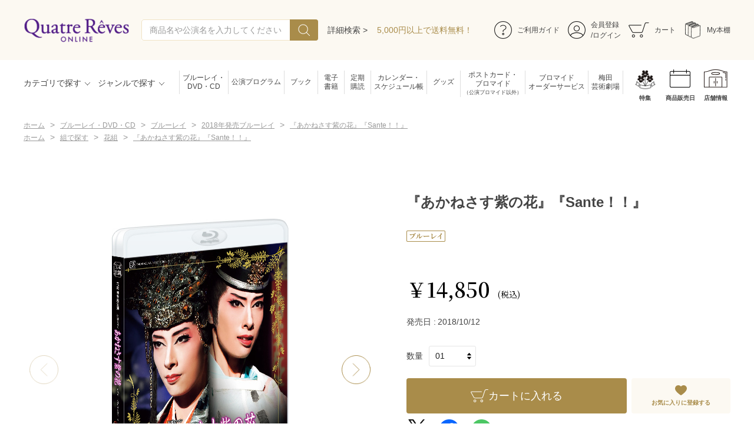

--- FILE ---
content_type: text/html; charset=utf-8
request_url: https://shop.tca-pictures.net/shop/g/gTCAB-064
body_size: 12469
content:
<!DOCTYPE html>
<html data-browse-mode="P" lang="ja" >
<head>
<meta charset="UTF-8">
<title>『あかねさす紫の花』『Sante！！』: ブルーレイ・DVD・CD - 宝塚クリエイティブアーツ公式ショッピングサイト｜キャトルレーヴオンライン</title>
<link rel="canonical" href="https://shop.tca-pictures.net/shop/g/gTCAB-064/">


<meta name="description" content="『あかねさす紫の花』『Sante！！』">
<meta name="keywords" content="TCAB-064,『あかねさす紫の花』『Sante！！』宝塚クリエイティブアーツ,キャトルレーヴオンライン,通販,通信販売,オンラインショップ,買い物,ショッピング">

<meta name="wwwroot" content="" />
<meta name="rooturl" content="https://shop.tca-pictures.net" />
<meta name="viewport" content="width=1200">
<link rel="stylesheet" type="text/css" href="https://ajax.googleapis.com/ajax/libs/jqueryui/1.12.1/themes/ui-lightness/jquery-ui.min.css">
<link rel="stylesheet" type="text/css" href="/css/sys/reset.css">
<link rel="stylesheet" type="text/css" href="/css/sys/base.css">
<link rel="stylesheet" type="text/css" href="/css/sys/block_icon_image.css">
<link rel="preconnect" href="https://fonts.googleapis.com">
<link rel="preconnect" href="https://fonts.gstatic.com" crossorigin>
<link href="https://fonts.googleapis.com/css2?family=Noto+Sans+JP:wght@300;400;500&family=Noto+Serif+JP:wght@300;400;500;600&display=swap" rel="stylesheet">
<link rel="stylesheet" type="text/css" href="/css/usr/firstview_goodsdetail.css?v=2">


<link rel="stylesheet" type="text/css" href="/css/usr/firstview_header.css?v=1">


<link rel="stylesheet" type="text/css" href="/css/sys/base_form.css" media="print" onload="this.media='all'">
<link rel="stylesheet" type="text/css" href="/css/sys/base_misc.css" media="print" onload="this.media='all'">
<link rel="stylesheet" type="text/css" href="/css/sys/layout.css" media="print" onload="this.media='all'">
<link rel="stylesheet" type="text/css" href="/css/sys/block_common.css" media="print" onload="this.media='all'">
<link rel="stylesheet" type="text/css" href="/css/sys/block_customer.css" media="print" onload="this.media='all'">
<link rel="stylesheet" type="text/css" href="/css/sys/block_goods.css" media="print" onload="this.media='all'">
<link rel="stylesheet" type="text/css" href="/css/sys/block_order.css" media="print" onload="this.media='all'">
<link rel="stylesheet" type="text/css" href="/css/sys/block_misc.css" media="print" onload="this.media='all'">
<link rel="stylesheet" type="text/css" href="/css/sys/block_store.css" media="print" onload="this.media='all'">
<link rel="stylesheet" type="text/css" href="/css/sys/block_page_category.css" media="print" onload="this.media='all'">
<link rel="stylesheet" type="text/css" href="/css/sys/block_page.css" media="print" onload="this.media='all'">
<script src="https://ajax.googleapis.com/ajax/libs/jquery/3.5.1/jquery.min.js" defer></script>
<script src="https://ajax.googleapis.com/ajax/libs/jqueryui/1.12.1/jquery-ui.min.js" defer></script>
<script src="/lib/js.cookie.js" defer></script>
<script src="/lib/jquery.balloon.js" defer></script>
<script src="/lib/goods/jquery.tile.min.js" defer></script>
<script src="/lib/modernizr-custom.js" defer></script>
<script src="/js/sys/tmpl.js" defer></script>
<script src="/js/sys/msg.js" defer></script>
<script src="/js/sys/sys.js" defer></script>
<script src="/js/sys/common.js" defer></script>
<script src="/js/sys/search_suggest.js" defer></script>
<script src="/js/sys/ui.js" defer></script>
<script src="/js/sys/dmp_data_send.js" ></script>
<script src="/lib/jquery.tile.min.js" defer></script>
<script src="/lib/swiper-bundle.min.js" defer></script> 



    <!--<link rel="stylesheet" type="text/css" href="/lib/swiper-bundle.min.css?v=1" media="print" onload="this.media='all'">-->
    <script src="/js/sys/dmp_data_send.js"></script>

<link rel="stylesheet" type="text/css" href="/css/usr/base.css?v=1" media="print" onload="this.media='all'">
<link rel="stylesheet" type="text/css" href="/css/usr/layout.css?v=1" media="print" onload="this.media='all'">
<link rel="stylesheet" type="text/css" href="/css/usr/block.css?v=1" media="print" onload="this.media='all'">
<link rel="stylesheet" type="text/css" href="/css/usr/user.css?v=2" media="print" onload="this.media='all'">
<script src="/js/usr/menu_ajax_pc.js" defer></script>
<script src="/js/usr/tmpl.js" defer></script>
<script src="/js/usr/msg.js" defer></script>
<script src="/js/usr/user.js" defer></script>
<script src="/lib/lazysizes.min.js" defer></script>
<link rel="SHORTCUT ICON" href="/favicon.ico">
<link rel="stylesheet" href="/css/usr/common.min.css">
<link rel="stylesheet" href="https://use.typekit.net/nlq8jkx.css">

<!-- Google Tag Manager(TCA) -->
<script>(function(w,d,s,l,i){w[l]=w[l]||[];w[l].push({'gtm.start':
new Date().getTime(),event:'gtm.js'});var f=d.getElementsByTagName(s)[0],
j=d.createElement(s),dl=l!='dataLayer'?'&l='+l:'';j.async=true;j.src=
'https://www.googletagmanager.com/gtm.js?id='+i+dl;f.parentNode.insertBefore(j,f);
})(window,document,'script','dataLayer','GTM-P3XQPFR');</script>
<!-- End Google Tag Manager(TCA) -->

<!-- GoogleAnalytics -->
<script>
  (function(i,s,o,g,r,a,m){i['GoogleAnalyticsObject']=r;i[r]=i[r]||function(){
  (i[r].q=i[r].q||[]).push(arguments)},i[r].l=1*new Date();a=s.createElement(o),
  m=s.getElementsByTagName(o)[0];a.async=1;a.src=g;m.parentNode.insertBefore(a,m)
  })(window,document,'script','https://www.google-analytics.com/analytics.js','ga');
  ga('create', 'UA-33534749-1', {'allowLinker': true});
  ga('require', 'linker');
  ga('linker:autoLink', ['www.tca-pictures.net','shop.tca-pictures.net','saiyo.tca-pictures.net']);
  ga('send', 'pageview');
</script>



<link rel="stylesheet" href="https://cdnjs.cloudflare.com/ajax/libs/Swiper/4.5.0/css/swiper.min.css">
<link rel="stylesheet" href="https://cdnjs.cloudflare.com/ajax/libs/photoswipe/4.1.3/photoswipe.min.css">
<link rel="stylesheet" href="https://cdnjs.cloudflare.com/ajax/libs/photoswipe/4.1.3/default-skin/default-skin.min.css">
<script src="https://cdnjs.cloudflare.com/ajax/libs/Swiper/4.5.0/js/swiper.min.js"></script>
<script src="https://cdnjs.cloudflare.com/ajax/libs/photoswipe/4.1.3/photoswipe.min.js" defer=""></script>
<script src="https://cdnjs.cloudflare.com/ajax/libs/photoswipe/4.1.3/photoswipe-ui-default.min.js" defer=""></script>

<script src="/js/usr/photoswipe_setting.js" defer=""></script>

<script src="/js/usr/goods.js" defer></script>
<!-- etm meta -->
<script src="/js/sys/goods_ajax_cart.js" defer></script>
<script src="/js/sys/goods_ajax_bookmark.js" defer></script>


<meta property="og:url" content="https://shop.tca-pictures.net/shop/g/gTCAB-064/">
<meta property="og:type" content="product">
<meta property="product:price:amount" content="14850">
<meta property="product:price:currency" content="JPY">
<meta property="product:product_link" content="https://shop.tca-pictures.net/shop/g/gTCAB-064/">
<meta property="og:title" content="『あかねさす紫の花』『Sante！！』: ブルーレイ・DVD・CD - 宝塚クリエイティブアーツ公式ショッピングサイト｜キャトルレーヴオンライン">
<meta property="og:description" content="『あかねさす紫の花』『Sante！！』">
<meta property="og:site_name" content="キャトルレーヴオンライン">
<meta property="og:image" content="https://shop.tca-pictures.net/img/goods/L/TCAB-064_01_pdl.jpg">


<meta name="twitter:card" content="summary">
<meta name="twitter:site" content="@tcaonlineshop">




</head>
<body class="page-goods" >




<div class="wrapper">
	
		
		
				
					<!-- Google Tag Manager (noscript)(TCA) -->
<noscript><iframe src="https://www.googletagmanager.com/ns.html?id=GTM-P3XQPFR"
height="0" width="0" style="display:none;visibility:hidden"></iframe></noscript>
<!-- End Google Tag Manager (noscript)(TCA) -->
				
				<header class="pane-header" id="header">
  <div class="container container_unit1">
    <!-- left-->
    <div class="header_left">
      <!-- header_logo--><a class="header_logo_link" href="/shop/"><img class="header_logo_img"
          src="/img/usr/common/tca_quatre_logo.png" alt="Quatre Reves ONLINE" loading="lazy"></a>
      <!-- search-->
      <div class="block-global-search">
        <form name="frmSearch" method="get" action="/shop/goods/search.aspx">
          <input type="hidden" name="search" value="x">
          <input class="block-global-search--keyword js-suggest-search" id="keyword" type="text" value="" tabindex="1"
            placeholder="商品名や公演名を入力してください" title="商品を検索する" name="keyword" data-suggest-submit="on" autocomplete="off">
          <button class="block-global-search--submit btn btn-default" type="submit" tabindex="1" name="search"
            value="search">
            <div class="block-icon-image--search-wht"></div>
          </button>
        </form><a class="block-global-search--search-detail-link" tabindex="1" href="/shop/goods/search.aspx">詳細検索
          ></a>
      </div>
      <!-- /search-->
      <div class="header_messeage_box"><a class="header_messeage" href="/shop/pages/guide.aspx#haiso">5,000円以上で送料無料！</a></div>
    </div>
    <!-- /left-->
    <!-- right-->
    <!-- headerlinks-->
    <div class="block-headerlinks">
      <ul class="block-headernav--item-list">
        <li class="headernav_item"><a class="headernav_item_link" href="/shop/pages/guide.aspx">
            <div class="headernav_item_link_icon img-center"><img class="lazyload"
                data-src="/img/usr/header/icon_guide.png" alt="ご利用ガイド"></div>
            <div class="headernav_item_link_ttl">ご利用ガイド</div>
          </a></li>
        <li class="headernav_item"><a class="headernav_item_link" href="/shop/customer/menu.aspx">
            <div class="headernav_item_link_icon img-center"><img class="lazyload"
                data-src="/img/usr/header/icon_login.png" alt="会員登録"></div>
            <div class="headernav_item_link_ttl">会員登録<br>/ログイン</div>
          </a></li>
        <li class="headernav_item item_cart"><a class="headernav_item_link" href="/shop/cart/cart.aspx">
            <div class="headernav_item_link_icon img-center"><img class="lazyload"
                data-src="/img/usr/header/icon_cart.png" alt="カート"></div>
            <div class="headernav_item_link_ttl">カート</div><span
              class="block-headernav--cart-count js-cart-count">99</span>
          </a></li>
        <li class="headernav_item"><a class="headernav_item_link" href="/shop/customer/myebook.aspx">
            <div class="headernav_item_link_icon img-center"><img class=" ls-is-cached lazyloaded"
                data-src="/img/usr/header/icon_bookshelf.png" alt="ご利用ガイド" src="/img/usr/header/icon_bookshelf.png">
            </div>
            <div class="headernav_item_link_ttl">My本棚</div>
          </a></li>
      </ul>
    </div>
    <!-- /headerlinks-->
    <!-- /right-->
  </div>
  <div class="container container_unit2 js_fixed_header">
    <!-- left-->
    <div class="header_left">
      <!-- header_menus-->
      <ul class="header_menus">
        <li class="header_menu_item layer_00" id="header_menu_category"><a class="header_menu_item_title"
            href="javascript:void(0);">カテゴリで探す</a></li>
        <li class="header_menu_item" id="header_menu_genre"><a class="header_menu_item_title"
            href="javascript:void(0);">ジャンルで探す</a></li>
      </ul>
    </div>
    <!-- /left-->
    <!-- right-->
    <!-- headerlinks-->
    <div class="block-headernav-links">
      <ul class="block-header-textlinks--item-list">
        <li class="header-textlinks_item"><a class="header-textlinks_item_link" href="/shop/c/cbddvdcd/">ブルーレイ・<br>DVD・CD</a></li>
        <li class="header-textlinks_item"><a class="header-textlinks_item_link" href="/shop/c/cpro/">公演プログラム</a></li>
        <li class="header-textlinks_item"><a class="item-small header-textlinks_item_link" href="/shop/c/cbook/">ブック</a></li>
        <li class="header-textlinks_item"><a class="item-small header-textlinks_item_link" href="/shop/c/cebook/">電子<br>書籍</a></li>
        <li class="header-textlinks_item"><a class="item-small header-textlinks_item_link" href="/shop/pages/teikikodoku.aspx">定期<br>購読</a></li>
        <li class="header-textlinks_item"><a class="header-textlinks_item_link" href="/shop/c/ccalendar/">カレンダー・<br>スケジュール帳</a></li>
        <li class="header-textlinks_item"><a class="item-small header-textlinks_item_link" href="/shop/c/cgoods/">グッズ</a></li>
        <li class="header-textlinks_item"><a class="header-textlinks_item_link" href="/shop/c/cpostcard/">ポストカード・<br>ブロマイド<span>（公演ブロマイド以外）</span></a></li>
        <li class="header-textlinks_item"><a class="header-textlinks_item_link" href="/shop/c/cbromide/">ブロマイド<br>オーダーサービス</a></li>
        <li class="header-textlinks_item"><a class="header-textlinks_item_link" href="/shop/pages/umegei.aspx">梅田<br>芸術劇場</a></li>
      </ul>
    </div>
    <div class="block-headernav-links">
      <ul class="block-header-iconlinks--item-list">
        <li class="header-iconlinks_item"><a class="nav_icon_01 header-iconlinks_item_link" href="https://www.tca-pictures.net/stage/">特集</a></li>
        <li class="header-iconlinks_item"><a class="nav_icon_09 header-iconlinks_item_link" href="/shop/release_calendar/release_calendar.aspx">商品販売日</a></li>
        <li class="header-iconlinks_item"><a class="nav_icon_08 header-iconlinks_item_link" href="/shop/pages/store.aspx">店舗情報</a></li>
      </ul>
    </div>
    <!-- /headerlinks-->
    <!-- /right-->
  </div>
</header>
		
	
	
<div class="pane-topic-path">
  <div class="container">
    <div class="block-topic-path">
	<ul class="block-topic-path--list" id="bread-crumb-list" itemscope itemtype="https://schema.org/BreadcrumbList">
		<li class="block-topic-path--category-item block-topic-path--item__home" itemscope itemtype="https://schema.org/ListItem" itemprop="itemListElement">
	<a href="https://shop.tca-pictures.net/shop/" itemprop="item">
		<span itemprop="name">ホーム</span>
	</a>
	<meta itemprop="position" content="1" />
</li>

<li class="block-topic-path--category-item" itemscope itemtype="https://schema.org/ListItem" itemprop="itemListElement">
	&gt;
	<a href="https://shop.tca-pictures.net/shop/c/cbddvdcd/" itemprop="item">
		<span itemprop="name">ブルーレイ・DVD・CD</span>
	</a>
	<meta itemprop="position" content="2" />
</li>


<li class="block-topic-path--category-item" itemscope itemtype="https://schema.org/ListItem" itemprop="itemListElement">
	&gt;
	<a href="https://shop.tca-pictures.net/shop/c/cbd/" itemprop="item">
		<span itemprop="name">ブルーレイ</span>
	</a>
	<meta itemprop="position" content="3" />
</li>


<li class="block-topic-path--category-item" itemscope itemtype="https://schema.org/ListItem" itemprop="itemListElement">
	&gt;
	<a href="https://shop.tca-pictures.net/shop/c/cbd2018/" itemprop="item">
		<span itemprop="name">2018年発売ブルーレイ</span>
	</a>
	<meta itemprop="position" content="4" />
</li>


<li class="block-topic-path--category-item block-topic-path--item__current" itemscope itemtype="https://schema.org/ListItem" itemprop="itemListElement">
	&gt;
	<a href="https://shop.tca-pictures.net/shop/g/gTCAB-064/" itemprop="item">
		<span itemprop="name">『あかねさす紫の花』『Sante！！』</span>
	</a>
	<meta itemprop="position" content="5" />
</li>


	</ul>


	<ul class="block-topic-path--list" id="bread-crumb-list" itemscope itemtype="https://schema.org/BreadcrumbList">
		<li class="block-topic-path--genre-item block-topic-path--item__home" itemscope itemtype="https://schema.org/ListItem" itemprop="itemListElement">
	<a href="https://shop.tca-pictures.net/shop/" itemprop="item">
		<span itemprop="name">ホーム</span>
	</a>
	<meta itemprop="position" content="1" />
</li>

<li class="block-topic-path--genre-item" itemscope itemtype="https://schema.org/ListItem" itemprop="itemListElement">
	&gt;
	<a href="https://shop.tca-pictures.net/shop/#top-collection" itemprop="item">
		<span itemprop="name">組で探す</span>
	</a>
	<meta itemprop="position" content="2" />
</li>


<li class="block-topic-path--genre-item" itemscope itemtype="https://schema.org/ListItem" itemprop="itemListElement">
	&gt;
	<a href="https://shop.tca-pictures.net/shop/r/rhana/" itemprop="item">
		<span itemprop="name">花組</span>
	</a>
	<meta itemprop="position" content="3" />
</li>


<li class="block-topic-path--genre-item block-topic-path--item__current" itemscope itemtype="https://schema.org/ListItem" itemprop="itemListElement">
	&gt;
	<a href="https://shop.tca-pictures.net/shop/g/gTCAB-064/" itemprop="item">
		<span itemprop="name">『あかねさす紫の花』『Sante！！』</span>
	</a>
	<meta itemprop="position" content="4" />
</li>


	</ul>

</div>
  </div>
</div>
<div class="pane-contents">
<div class="container">
<main class="pane-main">
<!--teiki detail-->
<style>
    .teiki_btn {
        text-align: center;
        width: 374px;

        & a {
            display: flex;
            justify-content: center;
            color: #fff;
            background-color: #63278E;
            width: 374px;
            text-align: center;
            border-radius: 4px;
            vertical-align: baseline;
            padding: 20px 0;
            font-size: 18px;
            align-items: center;

            & img {
                display: inline-block;
                margin-right: 10px;
                vertical-align: middle;
                width: 30px;
                height: 22px;
            }
        }

        & a:hover {
            text-decoration: none;
        }
    }
</style>
<div class="block-goods-detail">
  <div class="pane-goods-header">


<script type="text/template" id="js_crsirefo">8978273bdc1c3ee3a4ae2f33ac1f456592a6dd306dc9f83663ac60687c6f094a</script>
<script src="/js/sys/js_crsirefo.js" defer></script>



    <div class="block-goods-detail--promotion-freespace">
      
    </div>

    <input type="hidden" value="" id="hidden_variation_group">
    <input type="hidden" value="0" id="variation_design_type">
    <input type="hidden" value="TCAB-064" id="hidden_goods">
    <input type="hidden" value="『あかねさす紫の花』『Sante！！』" id="hidden_goods_name">
    <input type="hidden" value="0e9879705c8800bb16215e90fe6c188d5f5212c0aaf11d784a2d8fb94b96ae87" id="js_crsirefo_hidden">
  </div>


  <div class="pane-goods-left-side" id="gallery">
    <div class="block-src-l" id="large_image">
      <div class="block-detail-image-slider">
        <div class="block-detail-image-slider--items js_slider">
        
          <figure class="block-detail-image-slider--item"><a class="js_pswp_item img-center" href="/img/goods/L/TCAB-064_01_pdl.jpg"><img class="lazyload block-src-l--image" src="/img/usr/lazyloading.png" data-src="/img/goods/L/TCAB-064_01_pdl.jpg" alt="『あかねさす紫の花』『Sante！！』"></a></figure>
        
        
          <figure class="block-detail-image-slider--item"><a class="js_pswp_item img-center" href="/img/goods/1/TCAB-064_02_pdl.jpg"><img class="lazyload block-src-1--image" src="/img/usr/lazyloading.png" data-src="/img/goods/1/TCAB-064_02_pdl.jpg" alt="『あかねさす紫の花』『Sante！！』"></a></figure>
        
        
          <figure class="block-detail-image-slider--item"><a class="js_pswp_item img-center" href="/img/goods/2/TCAB-064_03_pdl.jpg"><img class="lazyload block-src-2--image" src="/img/usr/lazyloading.png" data-src="/img/goods/2/TCAB-064_03_pdl.jpg" alt="『あかねさす紫の花』『Sante！！』"></a></figure>
        
        
          <figure class="block-detail-image-slider--item"><a class="js_pswp_item img-center" href="/img/goods/3/TCAB-064_04_pdl.jpg"><img class="lazyload block-src-3--image" src="/img/usr/lazyloading.png" data-src="/img/goods/3/TCAB-064_04_pdl.jpg" alt="『あかねさす紫の花』『Sante！！』"></a></figure>
        
        
        
        
        
        

  
        </div>
      </div>
    </div>


    <div class="block-goods-gallery" id="gallery">
      <ul>
  
        <li class="block-goods-gallery--src-0">
          <a href="/img/goods/L/TCAB-064_01_pdl.jpg" name="TCAB-064" title="『あかねさす紫の花』『Sante！！』" class="js-lightbox-gallery-info">
            <figure class="img-center"><img src="/img/usr/lazyloading.png" data-src="/img/goods/L/TCAB-064_01_pdl.jpg" alt="『あかねさす紫の花』『Sante！！』"  class="lazyload block-src-l--image"></figure>
          </a>
          
        </li>
  
  
        <li class="block-goods-gallery--src-1">
          <a href="/img/goods/1/TCAB-064_02_pdl.jpg" name="TCAB-064" title="『あかねさす紫の花』『Sante！！』" class="js-lightbox-gallery-info">
            <figure class="img-center"><img src="/img/usr/lazyloading.png" data-src="/img/goods/1/TCAB-064_02_pdl.jpg" alt="『あかねさす紫の花』『Sante！！』"  class="lazyload block-src-l--image"></figure>
          </a>
          
        </li>
  
  
        <li class="block-goods-gallery--src-2">
          <a href="/img/goods/2/TCAB-064_03_pdl.jpg" name="TCAB-064" title="『あかねさす紫の花』『Sante！！』" class="js-lightbox-gallery-info">
            <figure class="img-center"><img src="/img/usr/lazyloading.png" data-src="/img/goods/2/TCAB-064_03_pdl.jpg" alt="『あかねさす紫の花』『Sante！！』"  class="lazyload block-src-l--image"></figure>
          </a>
          
        </li>
  
  
        <li class="block-goods-gallery--src-3">
          <a href="/img/goods/3/TCAB-064_04_pdl.jpg" name="TCAB-064" title="『あかねさす紫の花』『Sante！！』" class="js-lightbox-gallery-info">
            <figure class="img-center"><img src="/img/usr/lazyloading.png" data-src="/img/goods/3/TCAB-064_04_pdl.jpg" alt="『あかねさす紫の花』『Sante！！』"  class="lazyload block-src-l--image"></figure>
          </a>
  
        </li>
  
  
  
  
  
  


      </ul>
    </div>




  </div>
  <div class="pane-goods-center">

      <div class="block-goods-comment2"><div id="douga">
<script type="text/javascript">
        $(document).ready(function(){
                $(".various").fancybox({
                    maxwidth: 650,
                maxHeight: 370,
                fitToView: false,
                width:'650',
                height:'370',
                autoSize: false,
                closeClick: false,
                openEffect: 'none',
                closeEffect: 'none'
                });
        });
</script>
<a class="various fancybox.iframe" href="https://shop.tca-pictures.net/ec/shop/sttc/shop_movie/index.html?bctid=ref:TCAB-064"><img src="/tcaonlineshop/g_images/bnr/TCAB-064_mv.jpg" width="240" height="136" alt="動画視聴" /></a><a href="https://shop.tca-pictures.net/ec/shop/sttc/shop_movie/index.html?bctid=ref:TCAB-064" target="_blank"><p style="font-size:10px;line-height:1.2em;margin-top:5px;">動画視聴出来ない場合はこちらをクリック</p></a>
</div><BR>
<div id="cont-link">
<a href="https://www.tca-pictures.net/shop/press/180726_akanesasu.html" target="_blank"><img src="/tcaonlineshop/g_images/bnr/180726_akanesasu.jpg" alt="" width="150" height="60" /><p>『あかねさす紫の花』『Sant&eacute;!!』特集ページへ</p></a>
</div><BR></div>


      <div class="block-goods-comment3"><B>□収録内容□</B><BR>
〇『あかねさす紫の花』役替わりBバージョン全編 （＊）<BR>
　（配役：中大兄皇子／明日海りお　大海人皇子／柚香光　天比古／鳳月杏）<BR>
〇『Sante!!』（上記Bバージョン収録日分）全編 （＊）<BR>
〇『あかねさす紫の花』役替わりAバージョン全編<BR> 
　（配役：大海人皇子／明日海りお　天比古／柚香光　中大兄皇子／鳳月杏）<BR>
〇特典映像<BR>
　稽古風景（『あかねさす紫の花』A・B両バージョン含む）<BR>
 （＊はDVDと同内容）<BR>
特製ブックレット付
<BR><BR>※映像及び音楽の割愛、差し替え等はございません。<BR><BR>作：柴田侑宏　演出：大野拓史／作・演出：藤井大介<BR><BR>主な出演者（公演プログラム記載順）<BR>明日海りお・仙名彩世・柚香光・高翔みず希・花野じゅりあ・瀬戸かずや・鳳月杏<BR><BR>ブルーレイ／TCAB-064／花組／博多座<BR>収録日:2018年5月12日・25日/収録時間：269分<BR>発売元：株式会社宝塚クリエイティブアーツ<BR>※価格はすべて税込み表示です。<BR><BR><B>□Story□</B><BR>
『あかねさす紫の花』<BR>
大和の額田の郷に、帝に献上する鏡作部の長、鏡王（かがみのみこ）がいた。彼には鏡女王（かがみのおおきみ）と額田女王（ぬかたのおおきみ）という、共に美しく聡明な娘がおり、妹の額田女王は幼い時より神に仕え、神のお告げを伝える修行をしていた。そして姉の鏡女王は、皇太子である中大兄皇子に見初められ、宮中へ上がることになっていた。<BR>ある夏の日、鏡王は鏡作部の首・銀麻呂やその弟・天比古（あめひこ）等と共に帝から注文された鏡を受け取りに来る使いを待っていた。天比古は幼い頃より額田に想いを寄せており、鏡作りよりも仏師になって額田の姿を写した菩薩像を彫りたいと夢見ていた。帝の使いを口実に鏡女王のもとを訪れた中大兄皇子のあとを追って、弟の大海人皇子が兄に用を告げに現れ、額田女王と大海人皇子は初めて顔を合わせる。大海人皇子は、中大兄皇子に子ども扱いされたと不満を漏らす額田女王を、兄は優れた人なのだと宥める。年齢の近い二人はすぐに打ち解け、心
を通わせ合うのだった・・・。<BR><BR>
『Sante！！』<BR>“ワインを飲んで見る数々の夢”をテーマにお届けするレビュー作品。世界各国で愛される優雅で気品溢れるワイン、そのイメージはまるで宝塚歌劇そのもの。様々な夢や愛、ロマンが詰まった街パリを舞台に綴られる、美しく華やかなステージ。</div>



  </div>

  <div class="pane-goods-right-side">

  <form name="frm" method="GET" action="/shop/cart/cart.aspx">


    <ul class="block-goods-sns">
      <li class="block-goods-sns--twitter"></li>
      <li class="block-goods-sns--facebook"></li>
    </ul>

    <div class="block-goods-name">
      
      <h1 class="h1 block-goods-name--text js-enhanced-ecommerce-goods-name">『あかねさす紫の花』『Sante！！』</h1>
      
    </div>

    <div class="block-icon">
      
      
      
      
      <span class="block-icon--src1"><img src="/img/usr/lazyloading.png" data-src="/img/icon/10000009.png" alt="ブルーレイ" class="lazyload"></span>
      
      
      
      
      
    </div>




    <div class="block-goods-price">
  

  
      <div class="block-goods-price--price price">
        <span class="price_body">￥14,850</span>
        <span class="price_tax">(税込)</span>
      </div>
  

  
    
  
    </div>

      



    <dl class="goods_release_date">
      <dt>発売日</dt>
      <dd id="spec_release_dt">2018/10/12</dd>
    </dl>





<input name="crsirefo_hidden" type="hidden" value="9d57bd6afb649a87293a23829424290c7b3d6fbc61d8f46a85365122cc0b1312">
    <div class="block-variation"><input name="goods" type="hidden" value="TCAB-064"></div>


  
        <div class="variation_item_select_wrap">
          <span class="variation_item_select_ttl">数量</span>
          
  <select class="variation_item_select js_variation_add_select" name="qty" onchange="">
     <option class="variation_modal_list_item_select_item" value="1">01</option>
     <option class="variation_modal_list_item_select_item" value="2">02</option>
     <option class="variation_modal_list_item_select_item" value="3">03</option>
     <option class="variation_modal_list_item_select_item" value="4">04</option>
     <option class="variation_modal_list_item_select_item" value="5">05</option>
     <option class="variation_modal_list_item_select_item" value="6">06</option>
     <option class="variation_modal_list_item_select_item" value="7">07</option>
     <option class="variation_modal_list_item_select_item" value="8">08</option>
     <option class="variation_modal_list_item_select_item" value="9">09</option>
     <option class="variation_modal_list_item_select_item" value="10">10</option>
  </select>

        </div>
  




<div class="block_goods_btn_wrap">
  
  
    
      <div class="block-add-cart">
<button class="block-add-cart--btn btn btn-primary js-enhanced-ecommerce-add-cart-detail" type="submit" value="カートに入れる">カートに入れる</button>
</div>

    
    
      
    
    
  
  
    <div class="block-goods-favorite">

    <a class="block-goods-favorite--btn btn btn-default js-animation-bookmark invalid-guest-bookmark" href="https://shop.tca-pictures.net/shop/customer/bookmark.aspx?goods=TCAB-064&crsirefo_hidden=0e9879705c8800bb16215e90fe6c188d5f5212c0aaf11d784a2d8fb94b96ae87">お気に入りに登録する</a>

</div>
    <div id="cancel-modal" data-title="お気に入りの解除" style="display:none;">
    <div class="modal-body">
        <p>お気に入りを解除しますか？</p>
    </div>
    <div class="modal-footer">
        <input type="button" name="btncancel" class="btn btn-secondary" value="キャンセル">
        <a class="btn btn-primary block-goods-favorite-cancel--btn js-animation-bookmark js-modal-close">OK</a>
        <div class="bookmarkmodal-option">
            <a class="btn btn-secondary" href="/shop/customer/bookmark_guest.aspx">お気に入り一覧へ</a>
        </div>
    </div>
</div>
  
</div>

<div class="goods_center_sns">
	<ul class="block_goods_sns">
		<li class="sns_twitter">
			<a href="https://twitter.com/share?url=https://shop.tca-pictures.net/shop/g/gTCAB-064" rel="nofollow"  target="_blank" >
				<img class="block-header-logo--img" alt="twitter" src="/img/usr/page_common/ico_sns_twitter.png">
			</a>
		</li>
		<li class="sns_facebook">
			<a href="http://www.facebook.com/share.php?u=https://shop.tca-pictures.net/shop/g/gTCAB-064" rel="nofollow noopener" target="_blank">
				<img class="block-header-logo--img" alt="facebook" src="/img/usr/page_common/ico_sns_facebook.png">
			</a>
		</li>
		<li class="sns_line">
			<a href="http://line.me/R/msg/text/?https://shop.tca-pictures.net/shop/g/gTCAB-064" target="_blank" rel="nofollow noopener">
				<img class="block-header-logo--img" alt="LINE" src="/img/usr/page_common/ico_sns_line.png">
			</a>
		</li>
	</ul>
</div>




  



 





    <div class="block-goods-comment1">

      <div class="gc_block">
      
      </div>
    </div>
    

  </form>

  </div>
  


<link rel="stylesheet" type="text/css" href="/css/usr/lightbox.css">
<script src="/lib/goods/lightbox.js" defer></script>
<script src="/js/sys/goods_zoomjs.js" defer></script>






<script type="application/ld+json">
{
   "@context":"http:\/\/schema.org\/",
   "@type":"Product",
   "name":"『あかねさす紫の花』『Sante！！』",
   "image":"https:\u002f\u002fshop.tca-pictures.net\u002fimg\u002fgoods\u002fS\u002fTCAB-064_01_pdl.jpg",
   "description":"",
   "mpn":"TCAB-064",
   "releaseDate":"2018/10/12",
   "offers":{
      "@type":"Offer",
      "price":14850,
      "priceCurrency":"JPY",
      "availability":"http:\/\/schema.org\/InStock"
   }
}
</script>


<style>
.goods_detail_description_wrap {
    display: none;
}
</style>
</main>
</div>


<div class="pane-right-menu">
  <div class="container">

    
    <div id='relationItem-h'></div>


    

  </div>
</div>

</div>


	
			
		
				
				
						<div id="qro_footer">
    <div class="qro_footer_mail">
        <div class="qro_footer_mail__inner"><a class="qro_footer_mail__link"
                href="https://www.tca-pictures.net/quatre_reves_online/mailmagazine/">メールマガジンのご案内</a></div>
    </div>
    <footer class="footer">
        <div class="footer__nav">
            <div class="footer__nav_inner">
                <ul class="footer__nav_list">
                    <li class="footer__nav_item"><a href="/shop/pages/guide.aspx#konyu">ご購入方法</a></li>
                    <li class="footer__nav_item"><a href="/shop/pages/guide.aspx#haiso">配送について</a></li>
                    <li class="footer__nav_item"><a href="/shop/pages/guide.aspx#shiharai">お支払い方法</a></li>
                    <li class="footer__nav_item"><a href="/shop/pages/guide.aspx#kessai">決済について</a></li>
                    <li class="footer__nav_item"><a href="/shop/pages/guide.aspx#cancel">キャンセル・返品・交換</a></li>
                </ul>
                <ul class="footer__nav_list">
                    <li class="footer__nav_item"><a href="/shop/pages/faq.aspx">よくあるご質問</a></li>
                    <li class="footer__nav_item"><a href="/shop/customer/menu.aspx">会員ページ</a></li>
                    <li class="footer__nav_item"><a href="https://id.kageki.hankyu.co.jp/"
                            target="_blank">宝塚歌劇共通ID新規会員登録</a></li>
                    <li class="footer__nav_item"><a href="/shop/pages/agreement.aspx">ご利用規約</a></li>
                    <li class="footer__nav_item"><a href="/shop/pages/law.aspx">特定商取引法について</a></li>
                </ul>
            </div>
        </div>
        <div class="footer__inner">
            <div class="footer__logo"><a href="https://www.tca-pictures.net/stage/"><img
                        src="/img/usr/quatre_reves/footer/footer_logo01.png"
                        alt="TKARAZUKA OFFICIAL GOODS &amp; SERVICE"></a></div>
            <div class="footer__logo_btm">
                <div class="footer__logo_btm_inner">
                    <div class="footer__logo_btm_item"><a href="/shop/"><img
                                src="/img/usr/quatre_reves/footer/footer_logo02.png" alt="Quatre Reves ONLINE"></a>
                    </div>
                    <div class="footer__logo_btm_item"><a href="https://www.tca-pictures.net/skystage/"><img
                                src="/img/usr/quatre_reves/footer/footer_logo03.png" alt="TKARAZUKA SKY STAGE"></a>
                    </div>
                    <div class="footer__logo_btm_item"><a href="https://www.tca-pictures.net/haishin/"><img
                                src="/img/usr/quatre_reves/footer/footer_logo06.png" alt="配信deタカラヅカ"></a></div>
                    <div class="footer__logo_btm_item"><a href="https://square.tca-pictures.net"><img
                                src="/img/usr/quatre_reves/footer/footer_logo07.png" alt="TAKARAZUKA SQUARE【タカスク】"></a></div>
                </div>
            </div>
            <div class="footer__subnav">
                <ul class="footer__subnav_inner">
          <li class="footer__subnav_item"><a class="blank_icon" href="https://www.tca-pictures.net/" target="_blank">宝塚クリエイティブアーツ</a></li>
          <li class="footer__subnav_item"><a class="blank_icon" href="https://www.tca-pictures.net/saiyo/" target="_blank">採用情報</a></li>
          <li class="footer__subnav_item"><a class="blank_icon" href="https://www.tca-pictures.net/corporation/privacy.html" target="_blank">プライバシーポリシー</a></li>
        </ul>
            </div>
            <div class="footer__info">
                <ul class="footer__info_list">
                    <li class="footer__info_item">【お問い合わせ】<br class="show-for-small-only">宝塚クリエイティブアーツ カスタマーセンター</li>
                    <li class="footer__info_item">Tel. 0797-83-6000（10:00&#12316;18:00　月曜定休）</li>
                    <li class="footer__info_item">Mail info-tca@takarazuka-revue-support.jp</li>
                </ul>
                <p class="footer__info_text">
                    当ホームページの管理運営は、株式会社宝塚クリエイティブアーツが行っています。当ホームページに掲載している情報については、当社の許可なく、これを複製・改変することを固く禁止します。<br>また、阪急電鉄並びに宝塚歌劇団、宝塚クリエイティブアーツの出版物ほか写真等著作物についても無断転載、複写等を禁じます。
                </p>
                <p class="footer__info_link"><a href="https://kageki.hankyu.co.jp/" target="_blank">宝塚歌劇公式ホームページ</a></p>
                <div class="footer__jasrac">
                    <div class="footer__jasrac_inner">
                        <div class="footer__jasrac_img"><img src="/img/usr/quatre_reves/footer/jasrac_img.jpg"
                                alt="JASRAC"></div>
                        <p>JASRAC許諾番号：S0507081515<br>JASRAC許諾番号：9009941002Y45040</p>
                    </div>
                </div>
            </div>
        </div>
        <div class="footer__copyright">
            <p>&#169;宝塚歌劇 &#169;宝塚クリエイティブアーツ</p>
        </div>
    </footer>
</div>

<script src="/lib/slick.min.js" defer=""></script>
<script src="/js/usr/quatre_reves/scripts.js?date=2304" defer=""></script>
				
		
	
</div>
<!-- WorldShopping Checkout -->
<script type="text/javascript" charset="UTF-8" async="true" src="https://checkout-api.worldshopping.jp/v1/script?token=shop_tca-pictures_net"></script>
<!-- End WorldShopping Checkout --><script id='deteql_detail_js' src='//dtm00.deteql.net/tcapicturesnet/scripts/detail2.js?container=relationItem-h&q=TCAB-064&rpos=detail'></script>

<script type="text/javascript">
var deteql = {};
deteql.place = "detail";
deteql.uid  = "00000000-0000-0000-0000-000000000000";
deteql.iid  = "TCAB-064";

setTimeout(function () {
    var script = document.createElement('script');
    script.type = 'text/javascript';
    script.charset = 'UTF-8';
    script.async = true;
    script.src = 'https://dtm00.deteql.net/tcapicturesnetpc/scripts/x.js?noCache=' + Math.floor(((new Date()).getTime()+1.8e+7)/8.64e+7);
    var s = document.getElementsByTagName('script')[0];
    s.parentNode.insertBefore(script, s);
}, 0);
</script>

</body>
</html>


--- FILE ---
content_type: text/css
request_url: https://shop.tca-pictures.net/css/sys/block_icon_image.css
body_size: 1773
content:
@charset "UTF-8";
/* ----アイコン画像---- */
.block-icon-image {
  width: 32px;
  padding-top: 32px;
  background-repeat: no-repeat;
  overflow: hidden;
  background-size: 29px auto;
  background-position: 50% 50%;
}
.block-icon-image-small {
  width: 22px;
  padding-top: 19px;
  background-repeat: no-repeat;
  overflow: hidden;
  background-size: 19px auto;
  background-position: 50% 50%;
}
.block-icon-image-double-small {
  width: 15px;
  padding-top: 15px;
  background-repeat: no-repeat;
  overflow: hidden;
  background-size: 12px auto;
  background-position: 0 50%;
}
.block-icon-image--commenting {
  background-image: url("../../img/sys/icon/white/commenting.png");
}
.block-icon-image--bullhorn {
  background-image: url("../../img/sys/icon/white/bullhorn.png");
}
.block-icon-image--line-chart {
  background-image: url("../../img/sys/icon/white/line-chart.png");
}
.block-icon-image--tv {
  background-image: url("../../img/sys/icon/white/tv.png");
}
.block-icon-image--cubes {
  background-image: url("../../img/sys/icon/white/cubes.png");
}
.block-icon-image--search {
  background-image: url("../../img/usr/header/icon_glass.png");
}
.block-icon-image--search-wht {
  background-image: url("../../img/usr/header/icon_glass_wht.png");
}
.block-icon-image--envelope {
  background-image: url("../../img/sys/icon/black/envelope.png");
}
.block-icon-image--envelope-o {
  background-image: url("../../img/sys/icon/black/envelope-o.png");
}
.block-icon-image--columns {
  background-image: url("../../img/sys/icon/black/columns.png");
}
.block-icon-image--pencil-square-o {
  background-image: url("../../img/sys/icon/black/pencil-square-o.png");
}
.block-icon-image--sign-in {
  background-image: url("../../img/sys/icon/black/sign-in.png");
}
.block-icon-image--shopping-cart {
  background-image: url("../../img/sys/icon/black/shopping-cart.png");
}
.block-icon-image--desktop {
  background-image: url("../../img/sys/icon/white/desktop.png");
}
.block-icon-image--mobile-phone {
  background-image: url("../../img/sys/icon/white/mobile-phone.png");
}
.block-icon-image--spinner-pulse {
  background-image: url("../../img/sys/icon/spinner_pulse.png");
}
.block-icon-image--comments {
  background-image: url("../../img/sys/icon/black/comments.png");
}
.block-icon-image--user-o {
  background-image: url("../../img/sys/icon/black/user-o.png");
}
.block-icon-image--sign-out {
  background-image: url("../../img/sys/icon/black/sign-out.png");
}
.block-icon-image--check-square {
  background-image: url("../../img/sys/icon/black/check-square.png");
}
.block-icon-image--pencil-lg {
  background-image: url("../../img/sys/icon/black/pencil-lg.png");
}
.block-icon-image--shopping-basket {
  background-image: url("../../img/sys/icon/black/shopping-basket.png");
}
.block-icon-image--user-circle-o {
  background-image: url("../../img/sys/icon/black/user-circle-o.png");
}
.block-icon-image--calendar-check-o {
  background-image: url("../../img/sys/icon/black/calendar-check-o.png");
}
.block-icon-image--heart {
  background-image: url("../../img/sys/icon/black/heart.png");
}
.block-icon-image--heart-pink {
  background-image: url("../../img/sys/icon/heart_pink.png");
}
.block-icon-image--affix {
  background-image: url("../../img/sys/icon/affix.png");
}
.block-icon-image--rss-square {
  width: 30px;
  padding-top: 30px;
  background-repeat: no-repeat;
  overflow: hidden;
  background-size: 35px auto;
  background-position: 50% 50%;
  border-radius: 5px;
  background-image: url("../../img/sys/icon/white/rss-square.png");
  background-color: #000;
}
.block-icon-image--angle-up:after {
  content: "";
  display: inline-block;
  border-top: 3px solid #fff;
  border-right: 3px solid #fff;
  width: 9px;
  height: 9px;
  -webkit-transform: rotate(135deg);
  transform: rotate(135deg);
  position: absolute;
  right: 15px;
  top: 50%;
  margin-top: -9px;
}
.block-icon-image--angle-down:after {
  content: "";
  display: inline-block;
  border-top: 3px solid #fff;
  border-right: 3px solid #fff;
  width: 9px;
  height: 9px;
  -webkit-transform: rotate(-45deg);
  transform: rotate(-45deg);
  position: absolute;
  right: 15px;
  top: 50%;
  margin-top: -6px;
}
.block-icon-image--angle-right:after {
  content: "";
  display: inline-block;
  border-top: 1px solid #888;
  border-right: 1px solid #888;
  width: 8px;
  height: 8px;
  -webkit-transform: rotate(45deg);
  transform: rotate(45deg);
  margin: 0 5px 10px 0;
}
.block-icon-image--angle-right-bold:after {
  content: "";
  display: inline-block;
  border-top: 2px solid #000;
  border-right: 2px solid #000;
  width: 8px;
  height: 8px;
  -webkit-transform: rotate(45deg);
  transform: rotate(45deg);
  margin: 0 5px 10px 0;
}
.block-icon-image--center {
  text-align: center;
}
.block-icon-image--center-inline-block {
  display: inline-block;
}
.block-icon-image--flex {
  display: -webkit-box;
  display: -ms-flexbox;
  display: flex;
  width: 100%;
  -webkit-box-align: center;
      -ms-flex-align: center;
          align-items: center;
  -webkit-box-pack: center;
      -ms-flex-pack: center;
          justify-content: center;
}
.block-icon-image--flex-align-left {
  display: -webkit-box;
  display: -ms-flexbox;
  display: flex;
  width: 100%;
  -webkit-box-align: left;
      -ms-flex-align: left;
          align-items: left;
  -webkit-box-pack: left;
      -ms-flex-pack: left;
          justify-content: left;
}
.block-icon-image--flex-cell {
  vertical-align: middle;
}
.block-icon-image--flex-cell-margin {
  vertical-align: middle;
  margin: 7px 0 0 10px;
}
.block-icon-image--flex-cell-margin-right {
  margin-right: 10px;
}
.block-icon-image--table {
  display: table;
  width: 100%;
}
.block-icon-image--table-cell {
  display: table-cell;
  vertical-align: middle;
}
.block-icon-image--table-cell-text-align-center {
  display: table-cell;
  vertical-align: middle;
  text-align: center;
}
.block-icon-image--table-cell-left {
  display: table-cell;
  width: 100%;
  padding-left: 0;
  vertical-align: middle;
  text-align: left;
}
.block-icon-image--table-cell-angle-right {
  display: table-cell;
  padding-right: 5px;
  vertical-align: middle;
  text-align: left;
  cursor: pointer;
}
/* ----ローディング（読み込み中）イメージ---- */
.block-loading {
  height: 100px;
  position: relative;
  overflow: hidden;
}
.block-loading-vh {
  height: 100vh;
  position: relative;
}
.block-loading--balls {
  position: absolute;
  left: 50%;
  top: 50%;
  -webkit-transform: translate(-50%, -50%);
          transform: translate(-50%, -50%);
  width: 70px;
  height: 70px;
  background-color: transparent;
}
.block-loading--ball {
  width: 50%;
  height: 15px;
  position: absolute;
  top: calc(50% - 10px);
  -webkit-transform-origin: 100% 50%;
          transform-origin: 100% 50%;
  left: 0;
}
.block-loading--ball::before {
  content: "";
  display: block;
  width: 15px;
  height: 15px;
  border-radius: 50%;
  background-color: #333;
  position: absolute;
  left: 0;
  top: 50%;
  -webkit-transform: translateY(-50%);
          transform: translateY(-50%);
}
.block-loading--ball-1::before {
  -webkit-animation: block-loading--keyframes 1s linear 0s infinite;
          animation: block-loading--keyframes 1s linear 0s infinite;
}
.block-loading--ball-2 {
  -webkit-transform: rotate(45deg);
          transform: rotate(45deg);
}
.block-loading--ball-2::before {
  -webkit-animation: block-loading--keyframes 1s linear -0.125s infinite;
          animation: block-loading--keyframes 1s linear -0.125s infinite;
}
.block-loading--ball-3 {
  -webkit-transform: rotate(90deg);
          transform: rotate(90deg);
}
.block-loading--ball-3::before {
  -webkit-animation: block-loading--keyframes 1s linear -0.25s infinite;
          animation: block-loading--keyframes 1s linear -0.25s infinite;
}
.block-loading--ball-4 {
  -webkit-transform: rotate(135deg);
          transform: rotate(135deg);
}
.block-loading--ball-4::before {
  -webkit-animation: block-loading--keyframes 1s linear -0.375s infinite;
          animation: block-loading--keyframes 1s linear -0.375s infinite;
}
.block-loading--ball-5 {
  -webkit-transform: rotate(180deg);
          transform: rotate(180deg);
}
.block-loading--ball-5::before {
  -webkit-animation: block-loading--keyframes 1s linear -0.5s infinite;
          animation: block-loading--keyframes 1s linear -0.5s infinite;
}
.block-loading--ball-6 {
  -webkit-transform: rotate(225deg);
          transform: rotate(225deg);
}
.block-loading--ball-6::before {
  -webkit-animation: block-loading--keyframes 1s linear -0.625s infinite;
          animation: block-loading--keyframes 1s linear -0.625s infinite;
}
.block-loading--ball-7 {
  -webkit-transform: rotate(270deg);
          transform: rotate(270deg);
}
.block-loading--ball-7::before {
  -webkit-animation: block-loading--keyframes 1s linear -0.75s infinite;
          animation: block-loading--keyframes 1s linear -0.75s infinite;
}
.block-loading--ball-8 {
  -webkit-transform: rotate(315deg);
          transform: rotate(315deg);
}
.block-loading--ball-8::before {
  -webkit-animation: block-loading--keyframes 1s linear -0.875s infinite;
          animation: block-loading--keyframes 1s linear -0.875s infinite;
}
/* ----ローディング（読み込み中）小サイズ イメージ---- */
.block-loading-min {
  height: 24px;
  position: relative;
}
.block-loading-min--balls {
  position: absolute;
  left: 50%;
  top: 50%;
  -webkit-transform: translate(-50%, -50%);
          transform: translate(-50%, -50%);
  width: 18px;
  height: 18px;
}
.block-loading-min--ball {
  width: 50%;
  height: 5px;
  position: absolute;
  top: calc(50% - 3px);
  -webkit-transform-origin: 100% 50%;
          transform-origin: 100% 50%;
  left: 0;
}
.block-loading-min--ball::before {
  content: "";
  display: block;
  width: 5px;
  height: 5px;
  border-radius: 50%;
  background-color: #333;
  position: absolute;
  left: 0;
  top: 50%;
  -webkit-transform: translateY(-50%);
          transform: translateY(-50%);
}
.block-loading-min--ball-1::before {
  -webkit-animation: block-loading-min--keyframes 1s linear 0s infinite;
          animation: block-loading-min--keyframes 1s linear 0s infinite;
}
.block-loading-min--ball-2 {
  -webkit-transform: rotate(45deg);
          transform: rotate(45deg);
}
.block-loading-min--ball-2::before {
  -webkit-animation: block-loading-min--keyframes 1s linear -0.125s infinite;
          animation: block-loading-min--keyframes 1s linear -0.125s infinite;
}
.block-loading-min--ball-3 {
  -webkit-transform: rotate(90deg);
          transform: rotate(90deg);
}
.block-loading-min--ball-3::before {
  -webkit-animation: block-loading-min--keyframes 1s linear -0.25s infinite;
          animation: block-loading-min--keyframes 1s linear -0.25s infinite;
}
.block-loading-min--ball-4 {
  -webkit-transform: rotate(135deg);
          transform: rotate(135deg);
}
.block-loading-min--ball-4::before {
  -webkit-animation: block-loading-min--keyframes 1s linear -0.375s infinite;
          animation: block-loading-min--keyframes 1s linear -0.375s infinite;
}
.block-loading-min--ball-5 {
  -webkit-transform: rotate(180deg);
          transform: rotate(180deg);
}
.block-loading-min--ball-5::before {
  -webkit-animation: block-loading-min--keyframes 1s linear -0.5s infinite;
          animation: block-loading-min--keyframes 1s linear -0.5s infinite;
}
.block-loading-min--ball-6 {
  -webkit-transform: rotate(225deg);
          transform: rotate(225deg);
}
.block-loading-min--ball-6::before {
  -webkit-animation: block-loading-min--keyframes 1s linear -0.625s infinite;
          animation: block-loading-min--keyframes 1s linear -0.625s infinite;
}
.block-loading-min--ball-7 {
  -webkit-transform: rotate(270deg);
          transform: rotate(270deg);
}
.block-loading-min--ball-7::before {
  -webkit-animation: block-loading-min--keyframes 1s linear -0.75s infinite;
          animation: block-loading-min--keyframes 1s linear -0.75s infinite;
}
.block-loading-min--ball-8 {
  -webkit-transform: rotate(315deg);
          transform: rotate(315deg);
}
.block-loading-min--ball-8::before {
  -webkit-animation: block-loading-min--keyframes 1s linear -0.875s infinite;
          animation: block-loading-min--keyframes 1s linear -0.875s infinite;
}
.sr-only {
  position: absolute;
  width: 1px;
  height: 1px;
  padding: 0;
  margin: -1px;
  overflow: hidden;
  clip: rect(0, 0, 0, 0);
  border: 0;
}
@-webkit-keyframes block-loading--keyframes {
  0% {
    width: 15px;
    height: 15px;
    opacity: 1;
  }
  100% {
    width: 6px;
    height: 6px;
    opacity: 0.2;
    margin-left: 7px;
  }
}
@keyframes block-loading--keyframes {
  0% {
    width: 15px;
    height: 15px;
    opacity: 1;
  }
  100% {
    width: 6px;
    height: 6px;
    opacity: 0.2;
    margin-left: 7px;
  }
}
@-webkit-keyframes block-loading-min--keyframes {
  0% {
    width: 5px;
    height: 5px;
    opacity: 1;
  }
  100% {
    width: 2px;
    height: 2px;
    opacity: 0.2;
    margin-left: 2px;
  }
}
@keyframes block-loading-min--keyframes {
  0% {
    width: 5px;
    height: 5px;
    opacity: 1;
  }
  100% {
    width: 2px;
    height: 2px;
    opacity: 0.2;
    margin-left: 2px;
  }
}

/*# sourceMappingURL=block_icon_image.css.map */


--- FILE ---
content_type: text/css
request_url: https://shop.tca-pictures.net/css/sys/base_form.css
body_size: 1739
content:
@charset "UTF-8";
@media screen and (max-width: 767px) {
  .isSp {
    display: block;
  }
  .isPc {
    display: none;
  }
}
@media screen and (min-width: 768px) {
  .isSp {
    display: none;
  }
  .isPc {
    display: block;
  }
}
/*----入力フォーム共通----*/
input,
button,
select,
textarea {
  font-family: inherit;
  font-size: inherit;
  line-height: inherit;
}
input[type="text"],
input[type="tel"],
input[type="email"],
input[type="search"],
input[type="password"],
input[type="url"],
input[type="number"] {
  padding: 4px;
  border: 1px solid #f0e3c5;
  background-color: #fff;
  border-radius: 4px;
}
select,
textarea {
  padding: 4px;
  border: 1px solid #f0e3c5;
  background-color: #fff;
  border-radius: 4px;
}
input[type="text"]:hover,
input[type="tel"]:hover,
input[type="email"]:hover,
input[type="search"]:hover,
input[type="password"]:hover,
input[type="url"]:hover,
input[type="number"]:hover {
  border: 1px solid #f0e3c5;
}
select:hover,
textarea:hover {
  border: 1px solid #f0e3c5;
}
input[type="radio"],
input[type="checkbox"] {
  width: 18px;
  height: 18px;
  vertical-align: middle;
  margin-right: 5px;
}
label.radio,
label.checkbox {
  cursor: pointer;
}
input[type="radio"],
input[type="checkbox"] {
  cursor: pointer;
}
input[type="radio"] + label,
input[type="checkbox"] + label {
  cursor: pointer;
}
select {
  cursor: pointer;
}
input[type="text"][disabled] {
  background: #dcdcdc;
  cursor: not-allowed;
}
input[type="text"][disabled]:before,
input[type="text"][disabled]:after {
  content: none;
}
/*----ボタン----*/
.btn {
  display: inline-block;
  margin: 0;
  text-align: center;
  vertical-align: middle;
  cursor: pointer;
  white-space: nowrap;
  padding: 4px 10px;
  border-radius: 4px;
}
.btn:hover,
.btn:focus {
  text-decoration: none;
}
.btn:active,
.btn.active {
  outline: 0;
  -webkit-box-shadow: inset 2px 2px 2px rgba(0,0,0,0.125);
          box-shadow: inset 2px 2px 2px rgba(0,0,0,0.125);
}
.btn.disabled,
.btn[disabled],
.btn.disabled:hover,
.btn[disabled]:hover,
.btn.disabled:active,
.btn[disabled]:active {
  cursor: not-allowed;
  opacity: 0.65;
  filter: alpha(opacity = 65);
  -webkit-box-shadow: none !important;
          box-shadow: none !important;
}
.btn.disabled:before,
.btn[disabled]:before,
.btn.disabled:hover:before,
.btn[disabled]:hover:before,
.btn.disabled:active:before,
.btn[disabled]:active:before,
.btn.disabled:after,
.btn[disabled]:after,
.btn.disabled:hover:after,
.btn[disabled]:hover:after,
.btn.disabled:active:after,
.btn[disabled]:active:after {
  content: none;
}
.btn-default {
  color: #333;
  border: solid 1px #dcdcdc;
  background-color: #e5e5e5;
}
.btn-primary {
  color: #fff;
  border: none;
  background-color: #a98c4a;
  color: #fff;
}
.btn-secondary {
  color: #fff;
  border: solid 1px #333;
  background-color: #a98c4a;
}
.btn-danger {
  color: #fff;
  border: solid 1px #c30;
  background-color: #d9534f;
}
.hidden-btn {
  position: absolute;
  left: -9999px;
  width: 1px;
  height: 1px;
}
/*----画面上部メッセージ----*/
.alert {
  margin-top: 5px;
  padding: 10px 10px 10px 30px;
  margin-bottom: 5px;
  position: relative;
  border: 1px solid #ebccd1;
  color: #a94442;
  background-color: #f2dede;
  background-repeat: no-repeat;
  overflow: hidden;
  background-size: 12px auto;
  background-position: 10px 50%;
  background-image: url("../../img/sys/icon/alert.png");
}
.success {
  margin-top: 5px;
  padding: 10px 10px 10px 30px;
  margin-bottom: 5px;
  position: relative;
  border: 1px solid #bce8f1;
  color: #31708f;
  background-color: #d9edf7;
  background-repeat: no-repeat;
  overflow: hidden;
  background-size: 12px auto;
  background-position: 10px 50%;
  background-image: url("../../img/sys/icon/success.png");
}
/*----入力フォームタイトル----*/
.legend {
  margin: 40px 0 20px;
  padding: 0 0 5px 2px;
  font-size: 26px;
  font-weight: normal;
  border-bottom: #999 1px solid;
}
/*----縦型入力フォーム----*/
.fieldset-vertical {
  margin-top: 10px;
  margin-bottom: 10px;
}
.fieldset-vertical .form-group {
  margin: 5px 0 10px 0;
}
.fieldset-vertical .form-label,
.fieldset-vertical .constraint {
  margin: 0 0 5px 0;
}
.fieldset-vertical .form-label {
  padding: 10px;
  margin-right: 10px;
  text-align: left;
  background: #f9f9f9;
  vertical-align: middle;
}
.fieldset-vertical .form-label label {
  font-weight: bold;
}
.fieldset-vertical .form-control {
  clear: both;
}
/*----横型入力フォーム----*/
.fieldset {
  margin-top: 10px;
  margin-bottom: 10px;
  width: 100%;
}
.fieldset .form-group {
  display: table;
  width: 100%;
  border-top: #e5e5e5 1px solid;
}
.fieldset .form-group:last-child {
  border-bottom: #e5e5e5 1px solid;
}
.fieldset .form-label,
.fieldset .constraint,
.fieldset .form-control {
  display: table-cell;
}
.fieldset .form-label {
  width: 23%;
  padding: 25px 10px 25px 25px;
  text-align: left;
  background: #f9f9f9;
}
.fieldset .form-label label {
  font-weight: bold;
}
.fieldset .constraint {
  width: 65px;
  padding: 5px;
  background: #f9f9f9;
}
.fieldset .form-control {
  padding: 5px 0 5px 20px;
}
/*----入力支援----*/
.form-error {
  display: block;
  color: #a94442;
}
.required:after {
  display: inline-block;
  padding: 0.2em 0.6em;
  font-size: 11px;
  text-align: center;
  white-space: nowrap;
  vertical-align: baseline;
  border-radius: 0.25em;
  color: #fff;
  background-color: #d9534f;
  content: "必須";
}
.help-block {
  display: block;
  font-size: 11px;
  margin-top: 5px;
  color: #737373;
}
.count-msg-another {
  display: block;
  font-size: 11px;
  margin-top: 5px;
  color: #555;
}
.count-msg {
  display: block;
  font-size: 11px;
  margin-top: 5px;
  color: #f66;
}
/*----入力フォームボタン----*/
.action-buttons {
  margin-top: 10px;
  width: 100%;
  text-align: center;
  display: block;
}
.action {
  display: inline;
  margin-left: 10px;
  margin-right: 10px;
}
.action .btn {
  margin-top: 10px;
  padding: 8px 8px;
  font-size: 16px;
  border-bottom-width: 2px;
  min-width: 160px;
}
/*----ラジオボタン、チェックボックス----*/
.radio,
.checkbox {
  margin-right: 10px;
}
/*----EFO----*/
.efo-icon {
  border: none;
  vertical-align: middle;
}
input[type="text"].efo-error,
input[type="tel"].efo-error,
input[type="email"].efo-error,
input[type="search"].efo-error,
input[type="password"].efo-error,
input[type="url"].efo-error,
input[type="number"].efo-error {
  background-color: #f2dede;
}
select.efo-error,
textarea.efo-error {
  background-color: #f2dede;
}
input[type="text"].efo-valid,
input[type="tel"].efo-valid,
input[type="email"].efo-valid,
input[type="search"].efo-valid,
input[type="password"].efo-valid,
input[type="url"].efo-valid,
input[type="number"].efo-valid {
  background-color: #e9f2d7;
}
select.efo-valid,
textarea.efo-valid {
  background-color: #e9f2d7;
}
input[name="addr2"].efo-caution,
input[name="s_addr2"].efo-caution,
input[name="d_addr2"].efo-caution {
  background-color: #fbf5c0;
}

/*# sourceMappingURL=base_form.css.map */


--- FILE ---
content_type: text/css
request_url: https://shop.tca-pictures.net/css/sys/block_common.css
body_size: 2142
content:
@charset "UTF-8";
@media screen and (max-width: 767px) {
  .isSp {
    display: block;
  }
  .isPc {
    display: none;
  }
}
@media screen and (min-width: 768px) {
  .isSp {
    display: none;
  }
  .isPc {
    display: block;
  }
}
/*----トピック----*/
.block-top-topic {
  padding: 64px 0;
  background: #fcf9f2;
}
.block-top-topic--header {
  font-size: 30px;
  text-align: center;
  line-height: 1.2;
  margin: 0 0 40px 0;
  color: #a98c4a;
}
.block-top-topic--header span {
  padding-top: 10px;
  display: block;
  font-size: 14px;
}
.block-top-topic-inner {
  width: 1200px;
  margin: 0 auto;
  padding: 48px;
  background: #fff;
}
.block-top-topic--tab {
  margin-bottom: 34px;
  display: -webkit-box;
  display: -ms-flexbox;
  display: flex;
  -ms-flex-pack: distribute;
      justify-content: space-around;
}
.block-top-topic--tab--item {
  width: 100%;
  padding: 12px 0;
  text-align: center;
  -webkit-transition: opacity 0.6s ease;
  transition: opacity 0.6s ease;
  position: relative;
}
.block-top-topic--tab--item:after {
  content: '';
  display: block;
  width: 100%;
  height: 2px;
  background: #a98c4a;
  opacity: 0;
  -webkit-transition: opacity 0.3s ease;
  transition: opacity 0.3s ease;
  position: absolute;
  left: 0;
  bottom: -2px;
}
.block-top-topic--tab--item:hover:after,
.block-top-topic--tab--item.is_active:after {
  opacity: 1;
}
.block-top-topic--tab--item:hover:not(.is_active) {
  cursor: pointer;
}
.block-top-topic--tab--item:hover:not(.is_active) span {
  opacity: 0.7;
}
.block-top-topic--body {
  display: none;
}
.block-top-topic--body.is_active {
  display: block;
}
.block-top-topic--items li {
  border-bottom: 1px solid #ddd;
}
.block-top-topic--items li a:hover {
  text-decoration: none;
}
.block-top-topic--item-data {
  min-height: 68px;
  display: -webkit-box;
  display: -ms-flexbox;
  display: flex;
  -webkit-box-align: center;
      -ms-flex-align: center;
          align-items: center;
}
.topic_date {
  margin-right: 65px;
}
.topic_label {
  width: 175px;
  height: 30px;
  margin-right: 40px;
  display: -webkit-box;
  display: -ms-flexbox;
  display: flex;
  -webkit-box-align: center;
      -ms-flex-align: center;
          align-items: center;
  -webkit-box-pack: center;
      -ms-flex-pack: center;
          justify-content: center;
  background: #fcf9f2;
}
.block-top-topic--next-page {
  text-align: right;
  margin-top: 20px;
}
.block-top-topic--next-page a {
  color: #6fb4c3;
  font-size: 14px;
}
.block-top-topic--items img,
.block-topic-page--article-icon {
  vertical-align: middle;
}
.block-topic-page--article figure {
  font-size: 0;
}
.block-topic-page--article figure img {
  padding-bottom: 10px;
}
.block-topic-details--items dl,
.block-topic-details--items dt,
.block-topic-details--items dd {
  display: inline;
}
.block-topic-details--items dt {
  margin-right: 10px;
}
.block-topic-details--items img {
  vertical-align: middle;
}
.block-topic-details--items li {
  border-bottom: #ddd 1px solid;
  padding: 10px 0;
}
/*----最近チェックした商品(ブランド)----*/
.block-brand-recent-item {
  width: 900px;
}
.block-brand-recent-item--header {
  font-size: 28px;
  text-align: center;
  border-top: #444 2px solid;
  padding: 19px 0 30px;
}
.block-brand-recent-item--items {
  width: 900px;
}
.block-brand-recent-item--keep-history {
  text-align: right;
  margin-top: 20px;
}
.block-brand-recent-item--keep-history a {
  color: #6fb4c3;
  text-decoration: underline;
  font-size: 14px;
}
/*----最近チェックした商品(カート)----*/
.block-cart-recent-item {
  width: 1200px;
}
.block-cart-recent-item--header {
  font-size: 28px;
  text-align: center;
  border-top: #444 2px solid;
  padding: 19px 0 30px;
}
.block-cart-recent-item--items {
  width: 1200px;
}
.block-cart-recent-item--keep-history {
  text-align: right;
  margin-top: 20px;
}
.block-cart-recent-item--keep-history a {
  color: #6fb4c3;
  text-decoration: underline;
  font-size: 14px;
}
/*----検索サジェスト----*/
.block-search-suggest {
  position: absolute;
  display: block;
  z-index: 1000;
  text-align: left;
  padding: 5px;
  width: 370px;
  background-color: #fff;
  border: 1px solid #000;
}
.block-search-suggest--keyword {
  padding: 2px;
}
.block-search-suggest--keyword-entry {
  display: block;
  text-decoration: none;
}
.block-search-suggest--goods {
  min-height: 60px;
  padding: 2px;
  display: block;
  clear: both;
}
.block-search-suggest--goods-img {
  display: block;
  float: left;
  width: 60px;
  margin-right: 10px;
}
.block-search-suggest--goods-img img {
  width: 60px;
  height: 60px;
}
.block-search-suggest--goods-name,
.block-search-suggest--goods-comment,
.block-search-suggest--goods-price-items {
  width: 100%;
}
.block-search-suggest--keyword:hover,
.block-search-suggest--goods:hover {
  background-color: #dedede;
  cursor: pointer;
}
/*----パンくず----*/
.block-topic-path {
  padding: 12px 0;
}
.block-topic-path--list li {
  display: inline-block;
  padding-right: 5px;
  color: #999;
}
.block-topic-path--list li:not(:first-child) a {
  padding-left: 5px;
}
.block-topic-path--list a {
  text-decoration: underline;
  color: #999;
  font-size: 12px;
}
/*----左メニューブロック共通----*/
.pane-left-menu .pane-block--title {
  font-size: 16px;
  border-top: #444 1px solid;
  padding: 16px 0;
  font-weight: bold;
  margin-bottom: 0;
}
.pane-block--title {
  margin: 20px 0;
  font-size: 26px;
  font-weight: normal;
}
.pane-left-menu .pane-block--subtitle {
  font-size: 14px;
  padding: 8px 0;
  font-weight: bold;
  border-bottom: #eee 1px solid;
  margin-bottom: 5px;
  cursor: pointer;
}
.pane-block--subtitle {
  margin: 10px 0;
  font-size: 21px;
  font-weight: normal;
}
/*----キーワード検索ブロック----*/
.block-search-box--search-detail a {
  color: #6fb4c3;
  text-decoration: underline;
}
.block-search-box--form {
  background-color: #eee;
  display: -webkit-box;
  display: -ms-flexbox;
  display: flex;
}
input.block-search-box--keyword {
  border: none;
  background-color: transparent;
  -webkit-box-flex: 1;
      -ms-flex-positive: 1;
          flex-grow: 1;
}
input.block-search-box--keyword:hover {
  border: none;
  background-color: transparent;
  -webkit-box-flex: 1;
      -ms-flex-positive: 1;
          flex-grow: 1;
}
button.block-search-box--search-submit {
  border: none;
  background-color: transparent;
  width: 33px;
}
.block-search-box--search-detail {
  margin: 5px 0;
}
/*----Ajaxカートブロック----*/
.block-jscart--items {
  border-bottom: #eee 1px solid;
  margin-bottom: 5px;
}
.block-jscart--items dd {
  text-align: right;
}
.block-jscart--delete {
  text-align: right;
  margin-bottom: 5px;
}
.block-jscart--cart-to-order {
  text-align: center;
  margin-top: 15px;
}
/*----エラー画面----*/
.block-validation-alert {
  text-align: center;
  margin: 100px auto;
  padding: 30px;
  width: 500px;
  border: 1px solid #808080;
}
.block-validation-alert--title {
  font-weight: bold;
  margin-bottom: 10px;
}
.block-validation-alert--link {
  display: block;
  margin-top: 10px;
}
.block-common-alert {
  margin-top: 40px;
  margin-bottom: 10px;
  padding: 20px;
  border: 1px solid #ebccd1;
  color: #a94442;
  background-color: #f2dede;
}
.block-common-alert--link {
  display: block;
  margin-top: 10px;
}
.block-common-alert-list {
  margin: 0 auto 20px;
  padding: 20px;
  border: 1px solid #999;
  background-color: #fff;
  width: 800px;
}
.block-common-alert-list--items {
  color: #a94442;
}
/*----郵便番号サジェスト----*/
.block-ziplist--ziplist-frame {
  z-index: 2000;
}
/*----サイクル情報編集----*/
.block-regular-cycle--cycle-sub-type {
  margin-bottom: 10px;
  padding: 10px;
  background: #f8f8f8;
  border: 1px solid #ccc;
}
.block-regular-cycle--deliv_date {
  width: 100%;
  margin: 20px 0;
}
.block-regular-cycle--deliv_date--prev-expected-dt {
  border-top: 1px dotted #ccc;
  border-left: 1px dotted #ccc;
  border-right: 1px dotted #ccc;
}
.block-regular-cycle--deliv_date--next-expected-dt {
  border: 1px dotted #ccc;
}
.block-regular-cycle--deliv_date--prev-expected-dt-title,
.block-regular-cycle--deliv_date--next-expected-dt-title {
  padding: 8px;
  text-align: center;
  font-weight: bold;
  vertical-align: top;
  background-color: #f8f8f8;
  border-bottom: 1px dotted #ccc;
}
.block-regular-cycle--deliv_date--prev-expected-dt-date,
.block-regular-cycle--deliv_date--next-expected-dt-date {
  padding: 8px;
  text-align: center;
  font-weight: bold;
  vertical-align: top;
}
/*----ワンタイムパスワード送信----*/
.block-onetimepassword-certify--resend-message {
  margin-top: 10px;
}
.block-onetimepassword-certify--resend-link {
  cursor: pointer;
  color: #333;
  font-size: 14px;
  border: none;
  text-decoration: underline;
  background: none;
}
/*----絞り込み項目チェックマーク----*/
.block-filter-checkmark {
  width: auto;
  height: auto;
  position: absolute;
  top: 45%;
  left: 50%;
  -webkit-transform: translate(-50%, -50%);
          transform: translate(-50%, -50%);
}

/*# sourceMappingURL=block_common.css.map */


--- FILE ---
content_type: text/css
request_url: https://shop.tca-pictures.net/css/sys/block_customer.css
body_size: 8841
content:
@charset "UTF-8";
/* ----会員規約画面---- */
.block-member-terms--header {
  margin-top: 0;
}
.block-member-terms--body {
  margin-top: 10px;
  margin-bottom: 10px;
  width: 100%;
}
/* ----マイページ画面---- */
.block-mypage--customer-status {
  background: #444;
  border-radius: 3px;
  color: #fff;
  display: -webkit-box;
  display: -ms-flexbox;
  display: flex;
  -webkit-box-align: center;
      -ms-flex-align: center;
          align-items: center;
  padding: 8px 0;
  margin-bottom: 20px;
}
.block-mypage--sign {
  -webkit-box-flex: 1;
      -ms-flex-positive: 1;
          flex-grow: 1;
  text-align: center;
  padding: 8px 0;
  border-right: #fff 1px solid;
}
.block-mypage--mypoint {
  -webkit-box-flex: 2;
      -ms-flex-positive: 2;
          flex-grow: 2;
  font-size: 24px;
  padding-left: 34px;
}
.block-mypage--rank-status {
  display: -webkit-box;
  display: -ms-flexbox;
  display: flex;
  -webkit-box-align: center;
      -ms-flex-align: center;
          align-items: center;
  -webkit-box-flex: 2;
      -ms-flex-positive: 2;
          flex-grow: 2;
  -webkit-box-pack: end;
      -ms-flex-pack: end;
          justify-content: flex-end;
}
.block-mypage--rank-condition dl {
  display: -webkit-box;
  display: -ms-flexbox;
  display: flex;
  -webkit-box-align: center;
      -ms-flex-align: center;
          align-items: center;
}
.block-mypage--customer-name {
  font-size: 24px;
}
.block-mypage--logout {
  font-size: 14px;
}
.block-mypage--mypoint-duedate {
  font-size: 14px;
}
.block-mypage--logout a {
  color: #fff;
  text-decoration: underline;
}
.block-mypage--mypoint-duedate {
  display: block;
}
.block-mypage--rank-info {
  border: #fff 1px solid;
  text-align: center;
  padding: 12px 18px 13px;
}
.block-mypage--rank-title {
  font-size: 12px;
}
.block-mypage--rank-name {
  font-size: 14px;
}
.block-mypage--rank-condition {
  padding: 0 10px 0 17px;
}
.block-mypage--rank-condition-1 {
  margin-bottom: 2px;
}
.block-mypage--rank-condition-1-title,
.block-mypage--rank-condition-2-title {
  background: #fff;
  color: #444;
  text-align: center;
  padding: 1px 5px;
  border-radius: 2px;
  font-size: 12px;
  margin-right: 5px;
}
.block-mypage--rank-condition-1-title i,
.block-mypage--rank-condition-2-title i {
  padding-right: 3px;
}
.block-mypage--customer-barcode {
  text-align: center;
  padding: 10px;
}
.block-mypage--customer-barcode #customer_barcode_ > div {
  margin: 0 auto;
}
.block-mypage--recommend {
  padding: 10px;
  text-align: right;
}
.block-mypage--recommend a {
  text-decoration: underline;
}
.block-mypage--shopping-info,
.block-mypage--member-info,
.block-mypage--inquiry-info,
.block-mypage--snssync-info,
.block-mypage--linesync-info {
  font-size: 22px;
  padding: 20px;
  background: #f5f5f5;
}
.block-mypage--shopping-info i,
.block-mypage--member-info i,
.block-mypage--inquiry-info i,
.block-mypage--snssync-info i,
.block-mypage--linesync-info i {
  padding-right: 5px;
}
.block-mypage--shopping-info-items,
.block-mypage--member-info-items,
.block-mypage--inquiry-info-items,
.block-mypage--snssync-info-items,
.block-mypage--linesync-info-items {
  display: -webkit-box;
  display: -ms-flexbox;
  display: flex;
  -ms-flex-wrap: wrap;
      flex-wrap: wrap;
  margin-bottom: 40px;
}
.block-mypage--shopping-info-items li,
.block-mypage--member-info-items li,
.block-mypage--inquiry-info-items li,
.block-mypage--snssync-info-items li,
.block-mypage--linesync-info-items li {
  width: 390px;
  max-width: 390px;
  -webkit-box-flex: 1;
      -ms-flex-positive: 1;
          flex-grow: 1;
  border: #c8c8c8 1px solid;
  margin: 0 0 15px 15px;
}
.block-mypage--shopping-info-items li:nth-of-type(3n+1),
.block-mypage--member-info-items li:nth-of-type(3n+1),
.block-mypage--inquiry-info-items li:nth-of-type(3n+1),
.block-mypage--snssync-info-items li:nth-of-type(3n+1),
.block-mypage--linesync-info-items li:nth-of-type(3n+1) {
  margin-left: 0;
}
.block-mypage--shopping-info-items li dt,
.block-mypage--member-info-items li dt,
.block-mypage--inquiry-info-items li dt,
.block-mypage--snssync-info-items li dt,
.block-mypage--linesync-info-items li dt {
  border-bottom: #e5e5e5 3px solid;
  display: block;
}
.block-mypage--shopping-info-items li dt a,
.block-mypage--member-info-items li dt a,
.block-mypage--inquiry-info-items li dt a,
.block-mypage--snssync-info-items li dt a,
.block-mypage--linesync-info-items li dt a {
  font-size: 18px;
  padding: 0 0 0 14px;
  display: -webkit-box;
  display: -ms-flexbox;
  display: flex;
  max-width: 390px;
}
.block-mypage--shopping-info-items li dt i,
.block-mypage--member-info-items li dt i,
.block-mypage--inquiry-info-items li dt i,
.block-mypage--snssync-info-items li dt i,
.block-mypage--linesync-info-items li dt i {
  margin: 0 10px 0 auto;
}
.block-mypage--shopping-info-items li dt a:hover,
.block-mypage--member-info-items li dt a:hover,
.block-mypage--inquiry-info-items li dt a:hover,
.block-mypage--snssync-info-items li dt a:hover,
.block-mypage--linesync-info-items li dt a:hover {
  opacity: 0.7;
}
.block-mypage--shopping-info-items li dd,
.block-mypage--member-info-items li dd,
.block-mypage--inquiry-info-items li dd,
.block-mypage--snssync-info-items li dd,
.block-mypage--linesync-info-items li dd {
  padding: 16px 19px;
}
.block-mypage--withdrawal-link {
  text-align: right;
}
.block-mypage--withdrawal {
  color: #4da7ba;
  text-decoration: underline;
}
.block-mypage--update-address-book {
  display: block;
  width: 260px;
  height: auto;
  background: #ddd;
  border-radius: 3px;
  text-align: center;
  padding: 10px 0;
  margin: 0 auto;
}
/* スマレジ */
.block-mypage--smaregipoint {
  margin: 10px;
}
/* SNS連動設定モーダル */
.modal--snssync-menu {
  width: 660px;
  margin: auto;
  overflow: hidden;
  zoom: 1;
}
.modal--snssync-menu .snslogin {
  display: inline-block;
  margin: 0;
  text-align: center;
  vertical-align: middle;
  cursor: pointer;
  white-space: nowrap;
  height: 50px;
  background-color: transparent;
  border: none;
}
.modal--snssync-menu .sns_logo {
  width: 40px;
  height: 38px;
  display: inline-block;
  vertical-align: middle;
  float: left;
}
.modal--snssync-menu .snslogin-contents {
  float: left;
}
.modal--snssync-menu-contents-facebook .sns_logo {
  background: #1877f2 url("../../img/sys/snslogin/facebook.png") no-repeat;
  background-size: 40px 40px;
}
.modal--snssync-menu-contents-twitter .sns_logo {
  background: #55acee url("../../img/sys/snslogin/twitter.png") no-repeat;
  background-size: 40px 40px;
}
.modal--snssync-menu-contents-gplus .sns_logo {
  background: url("../../img/sys/snslogin/gplus.png") no-repeat;
  background-size: 45px 45px;
  background-position: center;
}
.modal--snssync-menu-contents-yahoo .sns_logo {
  background: #e61017 url("../../img/sys/snslogin/yahoo.png") no-repeat;
  background-size: 38px 38px;
  width: 38px;
  height: 38px;
  border: 1px solid #e61017;
}
.modal--snssync-menu-contents-line .sns_logo {
  background: #00b900 url("../../img/sys/snslogin/line.png") no-repeat;
  background-size: 40px 40px;
}
.modal--snssync-menu button:focus {
  outline: none;
}
.modal--snssync-menu:after {
  visibility: hidden;
  display: block;
  content: " ";
  clear: both;
  height: 0;
}
.modal--snssync-menu .sns_word {
  width: 195px;
  height: 38px;
  line-height: 38px;
  float: left;
  text-align: left;
  padding: 0 10px;
  margin-left: 1px;
  border-left: solid 1px #ccc;
}
.modal--snssync-menu .snslogin_btn_width {
  width: 280px;
}
.modal--snssync-menu-contents-line .sns_word {
  border: solid 1px #00b900;
}
.modal--snssync-menu-contents-facebook .sns_word {
  border: solid 1px #1877f2;
}
.modal--snssync-menu-contents-twitter .sns_word {
  border: solid 1px #55acee;
}
.modal--snssync-menu-contents-gplus .sns_word {
  border: solid 1px #4285f4;
}
.modal--snssync-menu-contents-yahoo .sns_word {
  border: solid 1px #e61017;
}
.modal--snssync-menu-contents-line .snssync-release .sns_word {
  background: #00b900;
  color: #fff;
}
.modal--snssync-menu-contents-facebook .snssync-release .sns_word {
  background: #3b579d;
  color: #fff;
}
.modal--snssync-menu-contents-twitter .snssync-release .sns_word {
  background: #55acee;
  color: #fff;
}
.modal--snssync-menu-contents-gplus .snssync-release .sns_word {
  background: #de4f3e;
  color: #fff;
}
.modal--snssync-menu-contents-yahoo .snssync-release .sns_word {
  background: #e61017;
  color: #fff;
}
.modal--snssync-menu {
  margin: 15px;
}
/* マイページ用 > line友達登録用 */
.snslogin-line-friends .snslogin-line-friend-message {
  margin-bottom: 10px;
}
.snslogin-line-friends form {
  float: left;
}
.snslogin-line-friends .snslogin_btn_width {
  color: #fff;
  width: 160px;
  margin: 0 16px;
}
.snslogin-line-friends .snslogin-line-friend-sns_word {
  width: 100%;
  height: 40px;
  line-height: 40px;
  float: left;
  text-align: center;
  margin-left: 1px;
}
.snslogin-line-friend-yes .snslogin-line-friend-sns_word {
  background: #232323;
}
.snslogin-line-friend-no .snslogin-line-friend-sns_word {
  background: #9a9a9a;
}
/* マイページ用 > LINEアカウント連携設定用 */
.linesync-message {
  margin-bottom: 10px;
}
.linesync-message .linesync-message-clientlist {
  display: block;
  margin-left: 10px;
}
.linesync-message .linesync-message-client {
  white-space: nowrap;
}
/* Lineログイン設定モーダル */
.modal--linesync-menu {
  width: 660px;
  margin: auto;
  overflow: hidden;
  zoom: 1;
}
.modal--linesync-menu .linelogin {
  display: inline-block;
  margin: 0;
  text-align: center;
  vertical-align: middle;
  cursor: pointer;
  white-space: nowrap;
  height: 50px;
  background-color: transparent;
  border: none;
}
.modal--linesync-menu-contents .line_logo {
  background: #00c300 url("../../img/sys/linelogin/line.png") no-repeat;
  background-size: 40px 40px;
  border-radius: 7px 0 0 7px;
  width: 40px;
  height: 38px;
  display: inline-block;
  vertical-align: middle;
  float: left;
}
.modal--linesync-menu button:focus {
  outline: none;
}
.modal--linesync-menu:after {
  visibility: hidden;
  display: block;
  content: " ";
  clear: both;
  height: 0;
}
.modal--linesync-menu .line_word {
  background: #00c300;
  border-left: solid 1px #00b300;
  border-radius: 0 7px 7px 0;
  color: #fff;
  width: 196px;
  height: 38px;
  line-height: 38px;
  float: left;
  text-align: left;
  padding: 0 10px;
}
.modal--linesync-menu .linelogin_btn_width {
  width: 280px;
}
.modal--linesync-menu {
  padding: 15px;
}
/* ----会員登録画面---- */
.block-member-info--value-label {
  display: inline-block;
  width: 60px;
  text-align: center;
}
.block-member-info input[name="name"],
.block-member-info input[name="name2"],
.block-member-info input[name="kana"],
.block-member-info input[name="kana2"] {
  max-width: 200px;
}
/* ----アドレス帳の新規登録・変更画面---- */
.block-shipping-address--value-label {
  display: inline-block;
  width: 60px;
  text-align: center;
}
.block-shipping-address input[name="name"],
.block-shipping-address input[name="name2"],
.block-shipping-address input[name="kana"],
.block-shipping-address input[name="kana2"] {
  max-width: 200px;
}
.block-shipping-address--regular-delete-msg {
  text-align: center;
  padding-top: 10px;
}
/* ----会員登録確認画面---- */
.block-member-info-confirmation--login-state-saving {
  margin-top: 10px;
  text-align: center;
}
.block-member-info-confirmation--login-state-saving-message {
  margin-top: 10px;
  text-align: center;
}
/* ----ログイン画面---- */
.block-login--member-message {
  margin: 0 0 10px;
}
.block-login--input-items {
  width: 700px;
  margin: 20px auto;
}
.block-login--uid input,
.block-login--pwd input {
  width: 350px;
}
.block-login--login-state-saving {
  margin-top: 10px;
  text-align: center;
}
.block-login--login-state-saving label {
  text-align: center;
}
.block-login--login-state-saving-message {
  margin-top: 10px;
  text-align: center;
}
.block-login--uid .form-label,
.block-login--pwd .form-label,
.block-login--login-state-saving .form-label {
  width: 180px;
}
.block-login--login {
  margin-top: 10px;
  padding: 12px 0;
  font-size: 16px;
  width: 160px;
}
.block-login--ask-password {
  margin-top: 10px;
  text-align: left;
}
.block-login--entry {
  margin-top: 10px;
  padding: 12px 0;
  font-size: 16px;
  width: 160px;
}
.block-login--first-time-body {
  overflow: hidden;
  background: #fff;
}
.block-login--first-time hr {
  margin-top: 20px;
  margin-bottom: 20px;
}
.block-login--member-body {
  display: table;
  width: 100%;
  overflow: hidden;
  background: #fff;
  margin: 0 0 40px;
}
.block-login--member-frame {
  display: table-cell;
}
.block-login--social-frame {
  display: table-cell;
  padding-left: 20px;
}
.block-login--amazon-body {
  display: table-cell;
  width: 480px;
}
.block-login--amazon-login {
  margin-top: 10px;
  margin-bottom: 10px;
  text-align: center;
}
.block-login--guest {
  margin-top: 10px;
  padding: 12px 0;
  font-size: 16px;
  width: 240px;
}
.block-login--member-info-value-label {
  display: inline-block;
  width: 60px;
  text-align: center;
}
.block-login--display-password {
  margin-top: 10px;
  text-align: left;
  font-size: 11px;
}
input[name="pwd_display"] {
  width: 25px;
}
/******************************/
.block-login--snslogin-body {
  width: 480px;
  padding: 15px 0;
  text-align: center;
  overflow: hidden;
  zoom: 1;
}
.block-login--snslogin-body:after {
  clear: both;
}
.block-login--snslogin-body ul {
  -webkit-box-pack: center;
      -ms-flex-pack: center;
          justify-content: center;
  -webkit-box-align: center;
      -ms-flex-align: center;
          align-items: center;
  margin-left: 120px;
}
.block-login--snslogin-body ul li {
  float: left;
  width: 220px;
}
.block-login--snslogin-contents-btn {
  display: inline-block;
  margin: 0;
  text-align: center;
  vertical-align: middle;
  cursor: pointer;
  white-space: nowrap;
  width: 280px;
  height: 50px;
  background-color: transparent;
  border: none;
}
.block-login--snslogin-contents-btn button:focus {
  outline: none;
}
.block-login--snslogin-body .sns_logo {
  width: 40px;
  height: 40px;
  display: inline-block;
  vertical-align: middle;
  float: left;
}
.block-login--snslogin-contents-facebook .sns_logo {
  background: #1877f2 url("../../img/sys/snslogin/facebook.png") center no-repeat;
  background-size: 24px;
  border-radius: 5px 0 0 5px;
}
.block-login--snslogin-contents-facebook .sns_word {
  background: #1877f2;
  margin-left: 0;
  border: none;
  font-size: 16px;
  font-weight: bold;
  border-radius: 0 5px 5px 0;
}
.block-login--snslogin-contents-twitter .sns_logo {
  background: #55acee url("../../img/sys/snslogin/twitter.png") no-repeat;
  background-size: 40px 40px;
}
.block-login--snslogin-contents-gplus .sns_logo {
  background: url("../../img/sys/snslogin/gplus.png") no-repeat;
  background-size: 48px 48px;
  background-position: center;
}
.block-login--snslogin-contents-yahoo .sns_logo {
  background: #e61017 url("../../img/sys/snslogin/yahoo.png") no-repeat;
  background-size: 39px 39px;
  border: 1px solid #e61017;
  width: 41px;
  height: 40px;
}
.block-login--snslogin-contents-line .sns_logo {
  background: #00b900 url("../../img/sys/snslogin/line.png") no-repeat;
  background-size: 40px 40px;
}
.block-login--snslogin-body .sns_word {
  width: 190px;
  height: 40px;
  line-height: 40px;
  float: left;
  text-align: left;
  padding: 2px 6px;
  margin-left: 1px;
  border-left: solid 1px #ccc;
  font-size: 85%;
  color: #fff;
}
.block-login--snslogin-contents-line .sns_word {
  background: #00b900;
}
.block-login--snslogin-contents-facebook .sns_word {
  background: #1877f2;
}
.block-login--snslogin-contents-twitter .sns_word {
  background: #55acee;
}
.block-login--snslogin-contents-gplus .sns_word {
  background: #4285f4;
}
.block-login--snslogin-contents-yahoo .sns_word {
  background: #e61017;
}
.block-login--snslogin-state-saving-body {
  text-align: center;
}
.block-login--snslogin-state-saving-mesage {
  margin-top: 10px;
}
/* スマレジ */
.block-login--smaregi-errormsg {
  margin: 10px;
}
/******************************/
.block-login--linelogin-body {
  width: 480px;
  padding: 15px 0;
  text-align: center;
  overflow: hidden;
  zoom: 1;
}
.block-login--linelogin-body:after {
  clear: both;
}
.block-login--linelogin-body ul {
  -webkit-box-pack: center;
      -ms-flex-pack: center;
          justify-content: center;
  -webkit-box-align: center;
      -ms-flex-align: center;
          align-items: center;
  margin-left: 120px;
}
.block-login--linelogin-body ul li {
  float: left;
  width: 220px;
}
.block-login--linelogin-contents-btn {
  display: inline-block;
  margin: 0;
  text-align: center;
  vertical-align: middle;
  cursor: pointer;
  white-space: nowrap;
  width: 280px;
  height: 50px;
  background-color: transparent;
  border: none;
}
.block-login--linelogin-contents-btn button:focus {
  outline: none;
}
.block-login--linelogin-contents .line_logo {
  background: #00c300 url("../../img/sys/linelogin/line.png") no-repeat;
  background-size: 40px 40px;
  border-radius: 7px 0 0 7px;
  width: 40px;
  height: 40px;
  display: inline-block;
  vertical-align: middle;
  float: left;
}
.block-login--linelogin-contents .line_word {
  background: #00c300;
  border-left: solid 1px #00b300;
  border-radius: 0 7px 7px 0;
  width: 191px;
  height: 40px;
  line-height: 40px;
  float: left;
  text-align: left;
  padding: 2px 6px;
  font-size: 85%;
  color: #fff;
}
.block-login--linelogin-state-saving-body {
  text-align: center;
}
.block-login--linelogin-state-saving-mesage {
  margin-top: 10px;
}
/* ----追加認証画面---- */
.block-additional-authentication {
  height: 510px;
}
.block-additional-authentication--body {
  padding: 20px;
  overflow: hidden;
  border: solid 1px #dcdcdc;
  background: #fff;
}
.block-additional-authentication--message-header {
  font-size: 14px;
  font-weight: bold;
}
.block-additional-authentication--input-items {
  width: 600px;
  margin: 10px auto;
}
.block-additional-authentication--authentication-key input[type="text"] {
  width: 330px;
}
.block-additional-authentication--login {
  margin-top: 10px;
  padding: 12px 0;
  font-size: 16px;
  width: 160px;
}
/* ----お気に入り画面---- */
.block-favorite--form li {
  border: 1px solid #ccc;
  border-top: none;
  padding: 20px;
}
.block-favorite--form li:first-child {
  border-top: 1px solid #ccc;
}
.block-favorite--favorite-goods {
  display: -webkit-box;
  display: -ms-flexbox;
  display: flex;
  width: 100%;
}
.block-favorite--checkbox,
.block-favorite--delete-item {
  -webkit-box-pack: center;
      -ms-flex-pack: center;
          justify-content: center;
  -webkit-box-align: center;
  -ms-flex-align: center;
  -webkit-align-items: center;
  display: -webkit-box;
  display: -ms-flexbox;
  display: flex;
}
.block-favorite--checkbox {
  -ms-flex-preferred-size: 30px;
      flex-basis: 30px;
  padding-right: 10px;
}
.block-favorite--image {
  -ms-flex-preferred-size: 160px;
      flex-basis: 160px;
}
.block-favorite--description {
  -ms-flex-preferred-size: 280px;
      flex-basis: 280px;
}
.block-favorite--comment-textarea {
  width: 540px;
  height: 75px;
}
.block-favorite--comment {
  -ms-flex-preferred-size: 580px;
      flex-basis: 580px;
  margin: 0 20px;
}
.block-favorite--delete-item {
  -ms-flex-preferred-size: 80px;
      flex-basis: 80px;
  text-align: center;
}
.block-favorite--image figure {
  background: #f5f5f5;
  width: 142px;
  height: 142px;
}
.block-favorite--goods-name a {
  color: #000;
  text-decoration: underline;
}
.block-favorite--edit-comment a {
  text-decoration: underline;
}
.block-favorite--price-items {
  padding-top: 10px;
}
.block-favorite--price-title,
.block-favorite--price {
  display: inline-block;
}
.block-favorite--update-dt dt,
.block-favorite--update-dt dd {
  display: inline-block;
}

/* f add 2022.05.09 */
.block-favorite--release-dt dt,
.block-favorite--release-dt dd {
  display: inline-block;
}


/* ----入荷案内申し込み商品画面---- */
.block-arrival-notice-list--form li {
  margin-bottom: 20px;
}
.block-arrival-notice-list--goods {
  display: -webkit-box;
  display: -ms-flexbox;
  display: flex;
  width: 100%;
}
.block-arrival-notice-list--image {
  -ms-flex-preferred-size: 160px;
      flex-basis: 160px;
}
.block-arrival-notice-list--description {
  -webkit-box-flex: 1;
      -ms-flex-positive: 1;
          flex-grow: 1;
}
.block-arrival-notice-list--delete-item {
  -ms-flex-preferred-size: 80px;
      flex-basis: 80px;
  text-align: center;
}
.block-arrival-notice-list--image figure {
  background: #f5f5f5;
  width: 142px;
  height: 142px;
}
.block-arrival-notice-list--goods-name a {
  color: #000;
  text-decoration: underline;
}
.block-arrival-notice-list--price-title,
.block-arrival-notice-list--price {
  display: inline-block;
}
.block-arrival-notice-list--update-dt dt,
.block-arrival-notice-list--update-dt dd {
  display: inline-block;
}
/* ----購入履歴一覧画面---- */
.block-purchase-history--table {
  margin: 5px 0;
  width: 100%;
}
.block-purchase-history--order-id a {
  text-decoration: underline;
}
.block-purchase-history--order-detail-reorder a {
  text-decoration: underline;
}
.block-purchase-history--status a:hover {
  text-decoration: none;
}
.block-purchase-history--search-frame {
  display: -webkit-box;
  display: -ms-flexbox;
  display: flex;
  margin: 10px 0;
  width: 100%;
  background-color: #f8f8f8;
}
.block-purchase-history--search-item {
  -webkit-box-flex: 1;
      -ms-flex-positive: 1;
          flex-grow: 1;
  padding: 10px;
}
.block-purchase-history--search-title {
  font-weight: bold;
}
/* ----購入履歴詳細画面---- */
.block-purchase-history-detail--customer-name {
  margin: 10px 0;
  display: -webkit-box;
  display: -ms-flexbox;
  display: flex;
  width: 50%;
  float: left;
}
.block-purchase-history-detail--company-name {
  margin: 10px 0;
  width: 300px;
  float: right;
  text-align: right;
}
.block-purchase-history-detail--order-info {
  margin: 10px 0;
  display: -webkit-box;
  display: -ms-flexbox;
  display: flex;
  width: 100%;
}
.block-purchase-history-detail--order-info-left {
  width: 65%;
}
.block-purchase-history-detail--order-info-right {
  width: 35%;
  padding: 0 0 0 10px;
}
.block-purchase-history-detail--order-info-table {
  width: 100%;
}
.block-purchase-history-detail--order-info-table th {
  width: 250px;
}
.block-purchase-history-detail--order-body {
  margin: 10px 0;
  display: -webkit-box;
  display: -ms-flexbox;
  display: flex;
  width: 100%;
}
.block-purchase-history-detail--order-body-left {
  width: 65%;
}
.block-purchase-history-detail--order-body-right {
  width: 35%;
  padding: 0 0 0 10px;
}
.block-purchase-history-detail--order-detail-items {
  width: 100%;
}
.block-purchase-history-detail--tax-reduced-message {
  margin: 3px 0;
}
.block-purchase-history-detail--payment-info-items {
  width: 100%;
}
.block-purchase-history-detail--point-message {
  margin: 5px 0;
}
.block-purchase-history-detail--shipping-info {
  margin: 10px 0;
  display: -webkit-box;
  display: -ms-flexbox;
  display: flex;
  width: 100%;
}
.block-purchase-history-detail--shipping-info-left {
  width: 65%;
}
.block-purchase-history-detail--shipping-info-right {
  width: 35%;
  padding: 0 0 0 10px;
}
.block-purchase-history-detail--sender-items {
  width: 100%;
}
.block-purchase-history-detail--shipping-info-items {
  width: 100%;
}
.block-purchase-history-detail--shiment-address {
  border: 1px solid #c8c8c8;
  padding: 10px;
  margin: 10px 0;
}
.block-purchase-history-detail--shipment-items {
  width: 100%;
}
.block-purchase-history-detail--csv-info-items {
  width: 100%;
  margin: 10px 0;
}
.block-purchase-history-detail--csv-info-items th {
  width: 250px;
}
.block-purchase-history-detail--invoice {
  margin: 5px 0;
  width: 100%;
}
.block-purchase-history-detail--invoice dt {
  display: inline-block;
  font-weight: bold;
}
.block-purchase-history-detail--invoice dd {
  display: inline-block;
}
.block-purchase-history-detail--track-shipment {
  margin: 5px 0;
  width: 100%;
}
.block-purchase-history-detail--track-shipment dt {
  display: inline-block;
  font-weight: bold;
}
.block-purchase-history-detail--track-shipment dd {
  display: inline-block;
}
.block-purchase-history-detail--append-items {
  width: 100%;
}
.block-purchase-history-detail--append-items th {
  width: 250px;
}
.block-purchase-history-detail .block-purchase-history-detail--add-goods {
  width: 300px;
}
.block-purchase-history-detail .block-purchase-history-detail--contact {
  width: 300px;
}
.block-purchase-history-detail .block-purchase-history-detail--cancel {
  width: 250px;
}
.block-purchase-history-detail .block-purchase-history-detail--receipt {
  width: 200px;
  margin: auto 0 auto 10px;
  margin-top: auto;
  margin-bottom: auto;
}
.block-purchase-history-detail--child-order-id a {
  text-decoration: underline;
}
.block-purchase-history-detail--parent-order-id a {
  text-decoration: underline;
}
.block-purchase-history-detail--regular-sales-include a {
  text-decoration: underline;
}
.block-purchase-history-detail--regular-sales a {
  text-decoration: underline;
}
.block-purchase-history-detail--tax-reduced {
  margin-left: 30px;
}
.block-purchase-history-detail--total-for-tax-ratio {
  display: -webkit-box;
  display: -ms-flexbox;
  display: flex;
  margin-left: 10px;
  width: 100%;
  font-size: 80%;
}
.block-purchase-history-detail--total-for-tax-ratio-title {
  margin-right: 8px;
}
.block-purchase-history-detail--total-for-tax-ratio-list {
  text-align: right;
}
.block-purchase-history-detail--total-for-tax-ratio-list ul {
  display: -webkit-box;
  display: -ms-flexbox;
  display: flex;
}
.block-purchase-history-detail--tax-ratio {
  min-width: 50px;
  margin-right: 5px;
}
.block-purchase-history-detail--total-for-tax-ratio-amount {
  min-width: 55px;
}
.block-purchase-history-detail--receipt-address {
  border: 1px solid #c8c8c8;
  padding: 10px;
  margin: 10px 0;
}
.block-purchase-history-detail--receipt-reissuemsg {
  margin-bottom: 10px;
}
.block-purchase-history-detail--receipts {
  margin-bottom: 50px;
}
.block-purchase-history-detail--receipt-items {
  display: -webkit-box;
  display: -ms-flexbox;
  display: flex;
}
.block-purchase-history-detail--receipt-items label {
  margin-top: auto;
  margin-bottom: auto;
}
.block-purchase-history-detail--receipt-input {
  margin-left: 5px;
  margin-right: 20px;
  margin-top: auto;
  margin-bottom: auto;
}
/* スマレジ */
.block-purchase-history-detail--smaregipoint {
  clear: both;
}
/* ----ご注文キャンセル画面---- */
.block-order-cancellation--order-info {
  margin: 10px 0;
  display: -webkit-box;
  display: -ms-flexbox;
  display: flex;
  width: 100%;
}
.block-order-cancellation--order-info-left {
  width: 65%;
}
.block-order-cancellation--order-info-right {
  width: 35%;
  padding: 0 0 0 10px;
}
.block-order-cancellation--shiment-address {
  border: 1px solid #c8c8c8;
  padding: 10px;
  margin: 10px 0;
}
.block-order-cancellation--payment-info-items {
  width: 100%;
}
.block-order-cancellation--order-items {
  width: 100%;
}
/* ----定期購入商品一覧画面---- */
.block-regular-purcharse-list--table {
  margin: 5px 0;
  width: 100%;
}
.block-regular-purcharse-list--regular-sales a {
  text-decoration: underline;
}
.block-regular-purcharse-list--list {
  background: #fff;
  margin: 0 0 15px;
  border: 1px solid #444;
  border-radius: 3px 3px 0 0;
  display: -webkit-box;
  display: -ms-flexbox;
  display: flex;
  -webkit-box-align: start;
      -ms-flex-align: start;
          align-items: flex-start;
  -ms-flex-wrap: wrap;
      flex-wrap: wrap;
}
.block-regular-purcharse-list--list a {
  color: #257ac6;
}
.block-regular-purcharse-list--list > dd {
  margin: 10px 0 10px 10px;
}
.block-regular-purcharse-list--info {
  width: 265px;
  -ms-flex-preferred-size: 265px;
      flex-basis: 265px;
  -webkit-box-flex: 0;
      -ms-flex-positive: 0;
          flex-grow: 0;
  -ms-flex-negative: 0;
      flex-shrink: 0;
}
.block-regular-purcharse-list--info ul > li {
  padding: 8px;
  border-top: 1px solid #ddd;
  border-left: 1px solid #ddd;
  border-right: 1px solid #ddd;
  font-size: 12px;
  display: -webkit-box;
  display: -ms-flexbox;
  display: flex;
  -webkit-box-align: center;
      -ms-flex-align: center;
          align-items: center;
  width: 100%;
  background-color: #fff;
}
.block-regular-purcharse-list--info-regular-sales > span:last-of-type {
  font-weight: bold;
}
.block-regular-purcharse-list--head-info-regular-create-dt {
  background-color: #444;
  color: #fff;
  padding: 10px;
  font-size: 13px;
  border-radius: 2px 2px 0 0;
  width: 100%;
}
.block-regular-purcharse-list--head-info-regular-create-dt > span {
  margin-right: 30px;
}
.block-regular-purcharse-list--head-info-regular-create-dt > span:last-child {
  font-weight: bold;
  font-size: 15px;
}
.block-regular-purcharse-list--info-method {
  border-bottom: 1px solid #ddd;
}
.block-regular-purcharse-list--info li > span {
  width: 80%;
}
.block-regular-purcharse-list--info li > a,
.block-regular-purcharse-list--info li > span:last-child {
  width: 20%;
}
.block-regular-purcharse-list--info li > a {
  padding: 0;
  font-size: 12px;
  text-align: right;
  white-space: nowrap;
}
.block-regular-purcharse-list--info ul > li.block-regular-purcharse-list--info-withdrawal {
  border: none;
  display: block;
  text-align: right;
}
.block-regular-purcharse-list--detail {
  width: 295px;
  margin: 0 10px 0 0;
  border-radius: 4px;
}
.block-regular-purcharse-list--detail.detail_end > ul {
  background: #f2f2f2;
}
.block-regular-purcharse-list--detail.detail_skip > ul {
  background: #e7f5f4;
}
.block-regular-purcharse-list--detail.detail_next > ul {
  background: #ffeaea;
}
.block-regular-purcharse-list--detail > ul > li {
  border-top: 1px solid #fff;
  border-left: 1px solid #fff;
  border-right: 1px solid #fff;
}
.block-regular-purcharse-list--detail > ul > li:last-child {
  border-bottom: 1px solid #fff;
}
.block-regular-purcharse-list--date-spec {
  position: relative;
  font-size: 15px;
  padding: 15px;
}
.block-regular-purcharse-list--date-spec dl {
  display: -webkit-box;
  display: -ms-flexbox;
  display: flex;
}
.block-regular-purcharse-list--date-spec dt {
  display: inline-block;
  position: absolute;
  top: 10px;
  right: 15px;
  width: 90px;
  height: 20px;
  line-height: 20px;
  padding: 0;
  border-radius: 22px;
  color: #fff;
  font-size: 12px;
  font-weight: normal;
  text-align: center;
}
.block-regular-purcharse-list--alter-end {
  background: #858e95;
}
.block-regular-purcharse-list--skip {
  background: #50c9b2;
}
.block-regular-purcharse-list--alter {
  background: #ff6063;
}
.block-regular-purcharse-list--expected-dt {
  width: 100%;
}
.block-regular-purcharse-list--expected-dt-title {
  font-size: 11px;
}
.block-regular-purcharse-list--expected-dt-title i {
  font-size: 1.3em;
  padding-right: 5px;
}
.block-regular-purcharse-list--skip-expected-dt {
  display: inline;
  vertical-align: middle;
}
.block-regular-purcharse-list--skip-expected-dt i {
  font-size: 14px;
  padding-right: 5px;
}
.block-regular-purcharse-list--expected-dt-ymd,
.block-regular-purcharse-list--skip-expected-dt {
  font-size: 20px;
  font-weight: bold;
}
.block-regular-purcharse-list--detail-item {
  font-size: 13px;
}
.block-regular-purcharse-list--detail-item-list-list {
  padding: 8px 15px;
  border-bottom: 1px solid #fff;
}
.block-regular-purcharse-list--detail-item-list-list:last-child {
  border-bottom: 0 solid #fff;
}
.block-regular-purcharse-list--detail-item-list-list > ul {
  display: -webkit-box;
  display: -ms-flexbox;
  display: flex;
  -webkit-box-align: center;
      -ms-flex-align: center;
          align-items: center;
  max-width: 100%;
  min-width: 70%;
}
.block-regular-purcharse-list--detail-item-list-list > ul > li {
  font-size: 13px;
}
.block-regular-purcharse-list--detail-item ul li span {
  vertical-align: middle;
}
.block-regular-purcharse-list--detail-item-image {
  width: 50px;
  -ms-flex-negative: 0;
      flex-shrink: 0;
}
.block-regular-purcharse-list--detail-item-goods {
  width: 100%;
}
.block-regular-purcharse-list--detail-item-goods > ul {
  display: -webkit-box;
  display: -ms-flexbox;
  display: flex;
  -ms-flex-wrap: wrap;
      flex-wrap: wrap;
}
.block-regular-purcharse-list--detail-item-goods-name {
  max-width: 100%;
  margin-left: 0;
}
.block-regular-purcharse-list--detail-item-list-nolink {
  width: 100%;
  display: block;
  padding: 0;
  word-wrap: break-word;
  padding-left: 5px;
}
.block-regular-purcharse-list--detail-item-list-unit {
  display: inline-block;
  padding: 0 0 0 12px;
}
.block-regular-purcharse-list--detail-item-goods-unit-amount {
  margin: auto auto auto 0;
  -ms-flex-negative: 0;
      flex-shrink: 0;
}
.block-regular-purcharse-list--detail-item-change {
  margin: 5px 0 auto auto;
  text-align: right;
  -ms-flex-negative: 0;
      flex-shrink: 0;
}
a.block-regular-purcharse-list--detail-item-changelink {
  font-size: 12px;
  text-decoration: underline;
  -ms-flex-negative: 0;
      flex-shrink: 0;
}
.block-regular-purcharse-list--sales-link {
  width: 120px;
  text-align: right;
  font-size: 12px;
  -ms-flex-negative: 0;
      flex-shrink: 0;
  display: -webkit-box;
  display: -ms-flexbox;
  display: flex;
  -webkit-box-pack: end;
      -ms-flex-pack: end;
          justify-content: flex-end;
  -webkit-box-align: end;
      -ms-flex-align: end;
          align-items: flex-end;
}
.block-regular-purcharse-list--sales-link a {
  text-decoration: underline;
}
.block-regular-purcharse-list--benefits {
  display: -webkit-box;
  display: -ms-flexbox;
  display: flex;
  font-size: 12px;
  padding: 10px;
  color: #ff5e60;
}
.block-regular-purcharse-list--benefits .block-regular-purcharse-list--benefits-icon {
  display: -webkit-box;
  display: -ms-flexbox;
  display: flex;
  -webkit-box-pack: center;
      -ms-flex-pack: center;
          justify-content: center;
  -webkit-box-align: center;
      -ms-flex-align: center;
          align-items: center;
  width: 50px;
}
.block-regular-purcharse-list--benefits-frame {
  padding-left: 6px;
}
.block-regular-purcharse-list--skip-link {
  width: 100px;
  -ms-flex-negative: 0;
      flex-shrink: 0;
  display: -webkit-box;
  display: -ms-flexbox;
  display: flex;
  -webkit-box-pack: end;
      -ms-flex-pack: end;
          justify-content: flex-end;
  -webkit-box-align: end;
      -ms-flex-align: end;
          align-items: flex-end;
}
.block-regular-purcharse-list--skip-button input[type="button"] {
  display: block;
  margin: auto 0 0 auto;
  padding: 0;
  font-size: 11px;
  border: 0;
  background: #ffeaea;
  font-size: 13px;
  color: #257ac6;
  text-decoration: underline;
}
.block-regular-purcharse-list--info-add {
  text-align: right;
}
.block-regular-purcharse-list--info-add .action a.btn {
  font-size: 14px;
  color: #333;
  width: 220px;
}
/* ----定期購入商品追加----*/
.block-regular-goodsadd-info-header-msg {
  margin-bottom: 10px;
}
.block-regular-sales-add--goods {
  height: 400px;
  position: relative;
  margin-bottom: 20px;
  margin-right: 33px;
}
.block-regular-sales-add--goods .action .btn {
  bottom: 0;
}
.block-regular-sales-add--goods-image {
  width: 200px;
  height: 200px;
}
.block-regular-sales-add--goods-image figure {
  background: #f5f5f5;
  width: 100%;
  height: 100%;
  padding: 5px;
}
.block-regular-sales-add--goods-description {
  position: relative;
  margin-left: auto;
  width: 200px;
}
.block-regular-sales-add--goods-name {
  margin-top: 20px;
}
.block-regular-sales-add-price {
  font-weight: bold;
  text-align: right;
}
.block-regular-sales-add-regular-repeat-price {
  font-weight: bold;
  text-align: right;
}
.block-regular-sales-add--qty {
  display: -webkit-box;
  display: -ms-flexbox;
  display: flex;
  -webkit-box-orient: horizontal;
  -webkit-box-direction: normal;
      -ms-flex-direction: row;
          flex-direction: row;
  -webkit-box-align: center;
      -ms-flex-align: center;
          align-items: center;
  -webkit-box-pack: end;
      -ms-flex-pack: end;
          justify-content: flex-end;
}
.block-regular-sales-add--qty-title {
  margin-right: 8px;
}
.block-regular-sales-add--qty input {
  width: 100px;
}
.block-regular-sales-add--action {
  width: 100%;
  margin-left: 0;
}
.block-regular-sales-add--action .btn {
  width: 100%;
}
/* ----定期購入商品追加 モーダル----*/
.modal-body .block-regular-sales-add--goods {
  height: -webkit-fit-content;
  height: -moz-fit-content;
  height: fit-content;
  display: -webkit-box;
  display: -ms-flexbox;
  display: flex;
  -webkit-box-orient: horizontal;
  -webkit-box-direction: normal;
      -ms-flex-direction: row;
          flex-direction: row;
  -webkit-box-pack: center;
      -ms-flex-pack: center;
          justify-content: center;
}
.modal-body .block-regular-sales-add--goods-info {
  width: auto;
  margin: 8px;
}
.modal-body .block-regular-sales-add--goods-name {
  font-weight: bold;
  font-size: 16px;
  margin-bottom: 8px;
}
.modal-body .block-regular-sales-add--price {
  font-weight: bold;
  font-size: 16px;
  margin-bottom: 6px;
}
.modal-body .block-regular-sales-add--regular-repeat-price {
  font-weight: bold;
  font-size: 12px;
}
.modal-body .block-regular-sales-add--qty {
  margin-top: 8px;
  width: auto;
  -webkit-box-pack: start;
      -ms-flex-pack: start;
          justify-content: flex-start;
  -webkit-box-align: center;
      -ms-flex-align: center;
          align-items: center;
}
.modal-body .block-regular-sales-add--qty > div {
  font-weight: bold;
  font-size: 16px;
}
.modal-body .block-regular-sales-add--action {
  width: 100%;
}
.modal-body .block-regular-sales-add-sales-detail-append--item > .form-group > .form-label {
  margin-right: 0;
}
.modal-body .block-regular-sales-add-sales-detail-append--item input[type="text"],
.modal-body .block-regular-sales-add-sales-detail-append--item textarea {
  width: 100%;
}
.modal-body .block-regular-sales-add-sales-detail-append--item textarea {
  resize: none;
}
.modal-body .block-regular-sales-add-sales-detail-append--item .constraint .required {
  margin: -38px 20px 16px 0;
  display: block;
  text-align: right;
}
/* ----定期購入商品詳細画面---- */
.block-regular-purcharse-detail--body {
  margin: 10px 0;
  width: 100%;
}
.block-regular-purcharse-detail--regular-sales-items {
  width: 100%;
}
.block-regular-purcharse-detail--regular-sales-items th {
  width: 250px;
}
.block-regular-purcharse-detail--shipment-address {
  border: 1px solid #c8c8c8;
  padding: 10px;
  margin: 10px 0;
}
.block-regular-purcharse-detail--update-address {
  margin: 10px 0;
  text-align: right;
}
.block-regular-purcharse-detail--goods-items {
  width: 100%;
}
.block-regular-purcharse-detail--append-items {
  width: 100%;
}
.block-regular-purcharse-detail--append-items th {
  width: 250px;
}
.block-regular-purcharse-detail--include-items {
  width: 100%;
}
.block-regular-purcharse-detail--include-items th {
  width: 250px;
}
.block-regular-purcharse-detail--action-message {
  margin-top: 10px;
}
.block-regular-purcharse-list--order-id a {
  text-decoration: underline;
}
/* ----定期購入商品配送先変更画面---- */
.block-regular-purcharse-shipment-info-update--new-address,
.block-regular-purcharse-shipment-info-update--old-address {
  border: 1px solid #c8c8c8;
  padding: 10px;
  margin: 10px 0;
  overflow: hidden;
}
.block-regular-purcharse-shipment-info-update--new-address address {
  float: left;
}
.block-regular-purcharse-shipment-info-update--cust-edit,
.block-regular-purcharse-shipment-info-update--dest-edit,
.block-regular-purcharse-shipment-info-dest-add {
  text-align: right;
}
/* ----定期購入商品配送先変更画面(AmazonPay)---- */
.block-regular-purcharse-shipment-info--amazonpay-body {
  width: 480px;
  margin: 0 auto;
}
.block-regular-purcharse-shipment-info--amazonpay-message {
  text-align: left;
}
.block-regular-purcharse-shipment-info--amazonpay-login {
  margin-top: 10px;
  margin-bottom: 10px;
  text-align: center;
}
.block-regular-purcharse-shipment-info--amazonpay-error {
  text-align: left;
  color: #a94442;
}
.block-regular-purcharse-shipment-info--amazonpay-widget-body {
  margin: 0 auto;
}
.block-regular-purcharse-shipment-info--amazonpay-address-widget {
  float: left;
}
.block-regular-purcharse-shipment-info--amazonpay-widget-error {
  text-align: left;
  color: #a94442;
  margin-left: 5px;
}
/* ----定期購入商品サイクル情報変更画面---- */
.block-regular-purcharse-cycle-info-update h3 {
  font-size: 14px;
  color: #333;
  font-weight: bold;
  margin: 0 0 12px 0;
}
.block-regular-purcharse-cycle-info-update--body {
  margin: 10px 0;
  width: 100%;
}
.block-regular-purcharse-cycle-info-update--regular-sales-items {
  width: 100%;
}
.block-regular-purcharse-cycle-info-update--regular-sales-items th {
  width: 250px;
}
.block-regular-purcharse-cycle-info-update--shipment-address {
  border: 1px solid #c8c8c8;
  padding: 10px;
  margin: 10px 0;
}
.block-regular-purcharse-cycle-info-update--goods-items {
  width: 100%;
}
.block-regular-cycle--select-timespec-title {
  font-weight: bold;
  margin-right: 5px;
}
.block-regular-purcharse-cycle-info-update--skip-cancel-message {
  font-size: 10px;
}
/* ----定期購入商品解約画面---- */
.block-regular-purcharse-cancellation--goods-items {
  margin: 10px 0;
  width: 100%;
}
.block-regular-purcharse-cancellation--message {
  text-align: center;
  padding-top: 10px;
}
.block-regular-purcharse-cancellation--cancel-reason-items {
  width: 600px;
  margin: 0 auto;
}
.block-regular-purcharse-cancellation--cancel-reason-items label::after {
  content: "\A";
  white-space: pre;
}
.block-regular-purcharse-cancellation--cancel-reason-other-comment {
  padding-top: 10px;
  display: none;
}
/* ----定期購入商品変更画面---- */
.block-goodschange-list .block-regular-goodschange-info-header-msg {
  margin-bottom: 10px;
}
.block-goodschange-list .block-goodschange-list-item-buttons-selected {
  cursor: default;
  background: #fffcfc;
  border: 1px solid #f00;
  color: #f00;
  font-weight: bold;
  margin-top: 10px;
  padding: 8px 8px;
  font-size: 16px;
  min-width: 160px;
  display: inline-block;
  text-align: center;
  vertical-align: middle;
  white-space: nowrap;
}
/* ----定期購入支払い方法変更画面---- */
.block-regular-purcharse-method-info-update--body {
  margin: 10px 0;
  width: 100%;
}
.block-regular-purcharse-method-info-update--regular-sales-items .block-regular-purcharse-method--info-cardedit a {
  text-decoration: underline;
}
/* ----カード情報確認画面---- */
.block-credit-card-confirmation--credit-card-info-table {
  width: 100%;
}
.block-credit-card-confirmation--credit-card-info-table th {
  width: 250px;
}
/* ----お問い合わせ画面---- */
.block-inquiry--inquiry-body .form-label,
.block-inquiry--inquiry-body .constraint {
  vertical-align: top;
  padding-top: 8px;
}
/* ----お問い合わせ履歴一覧画面---- */
.block-inquiry-history--body li {
  margin: 5px 0;
  padding: 10px 0;
  border-bottom: 1px solid #c8c8c8;
}
.block-inquiry-history--body li span {
  margin: 0 10px 0 0;
}
/* ----お問い合わせ履歴詳細画面---- */
.block-inquiry-history-detail--form {
  margin: 20px 0;
}
.block-inquiry-history-detail--message {
  text-align: center;
}
.block-inquiry-history-detail--inquiry-body {
  margin: 20px 0;
}
.block-inquiry-history-detail--inquiry-body textarea {
  width: 100%;
}
.block-inquiry-history-detail--item dt {
  width: 100%;
  display: -webkit-box;
  display: -ms-flexbox;
  display: flex;
}
.block-inquiry-history-detail--contact-name {
  width: 80%;
}
.block-inquiry-history-detail--update-dt {
  width: 20%;
  text-align: right;
  font-weight: normal;
}
.block-inquiry-history-detail--message-confirm {
  text-align: center;
}
.block-inquiry-history-detail--inquiry-body-confirm {
  margin: 20px 0;
  padding: 10px;
  border: 1px solid #c8c8c8;
}
/* ----ポイント履歴一覧画面---- */
.block-point-history-list--point {
  font-size: 20px;
  font-weight: bold;
  margin: 0 5px;
}
.block-point-history-list--message {
  margin: 5px 0;
}
.block-point-history-list--items {
  margin: 5px 0;
  width: 100%;
}
/* ----所持クーポン一覧画面---- */
.block-coupon-list--table {
  margin: 5px 0;
  width: 100%;
}
.block-coupon-list--coupon-dt {
  white-space: nowrap;
  width: 300px;
}
/* ----店舗クーポン一覧画面---- */
.block-store-coupon-list--table {
  margin: 5px 0;
  width: 100%;
}
.block-store-coupon-list--coupon-dt {
  white-space: nowrap;
  width: 300px;
}
/* ----ログアウト画面---- */
.block-logout--message a {
  text-decoration: underline;
}
/* ----会員登録確認(クイックエントリー)---- */
.block-quick-info-confirmation--login-state-saving {
  margin-top: 10px;
  text-align: center;
}
.block-quick-info-confirmation--login-state-saving-message {
  margin-top: 10px;
  text-align: center;
}
/* ----パスワード再設定---- */
.block-reset-password--tel {
  border-bottom: 1px solid #e5e5e5;
}
/* ----制限付きログイン画面---- */
.block-login-parts--body a {
  margin-top: 10px;
  margin-bottom: 10px;
}
/* ----会員登録完了画面---- */
.block-member-registration-completed--smaregipoint {
  margin: 10px;
}
/* ----会員登録完了画面(クイックエントリー)---- */
.block-quick-member-registration-completed--smaregipoint {
  margin: 10px;
}
/* ----領収書印刷画面---- */
@media screen, print {
  .block-receipt--ContentsAll {
    width: 640px;
    clear: both;
    font-family: YuGothic, "Yu Gothic", sans-serif;
    font-size: 12pt;
    margin: 0 auto;
  }
  .block-receipt--printBox {
    width: 100%;
    margin-bottom: 10px;
    text-align: center;
  }
}
@media print {
  .block-receipt--printBox {
    display: none;
  }
}
.block-receipt--main {
  -webkit-column-break-after: page;
     -moz-column-break-after: page;
          break-after: page;
  overflow-wrap: break-word;
  word-wrap: break-word;
}
.block-receipt--main:last-child {
  -webkit-column-break-after: auto;
     -moz-column-break-after: auto;
          break-after: auto;
}
.block-receipt--header {
  text-align: center;
}
.block-receipt--header-title {
  display: inline-block;
  text-align: center;
  font-size: 24pt;
  font-weight: bold;
}
.block-receipt--header-pagenum {
  text-align: right;
  float: right;
}
.block-receipt--top {
  display: -webkit-box;
  display: -ms-flexbox;
  display: flex;
  -webkit-box-pack: justify;
      -ms-flex-pack: justify;
          justify-content: space-between;
}
.block-receipt--top-left {
  width: 340px;
  text-align: left;
}
.block-receipt--top-left-address {
  font-size: 18pt;
  font-weight: bold;
  padding: 0 0 10px;
}
.block-receipt--top-left-total {
  border-bottom-style: solid;
  border-bottom-width: 1px;
  display: -webkit-box;
  display: -ms-flexbox;
  display: flex;
  -webkit-box-pack: justify;
      -ms-flex-pack: justify;
          justify-content: space-between;
  -webkit-box-align: end;
      -ms-flex-align: end;
          align-items: flex-end;
  padding: 10px 0 0 0;
}
.block-receipt--top-left-total-title {
  text-align: left;
  font-weight: bold;
}
.block-receipt--top-left-total-price {
  text-align: right;
  font-size: 18pt;
  font-weight: bold;
}
.block-receipt--top-left-proviso {
  border-bottom-style: solid;
  border-bottom-width: 1px;
  padding: 10px 0 0 0;
}
.block-receipt--top-left-middle {
  padding: 10px 0 0 0;
}
.block-receipt--top-right {
  width: 340px;
  font-size: 10pt;
  text-align: right;
}
.block-receipt--top-right-items {
  line-height: 50%;
}
.block-receipt--tax-info p {
  border-bottom-style: solid;
  border-bottom-width: 1px;
  font-weight: bold;
  margin: 10px 0;
}
.block-receipt--tax-info-items {
  width: auto;
  display: -webkit-box;
  display: -ms-flexbox;
  display: flex;
  font-size: 10pt;
  margin: 0 0 10px 10px;
}
.block-receipt--tax-info-items-ratio {
  width: 120px;
  border-bottom-style: solid;
  border-bottom-width: 1px;
}
.block-receipt--tax-info-items-amount-title {
  width: 120px;
  border-bottom-style: solid;
  border-bottom-width: 1px;
}
.block-receipt--tax-info-items-amount-price {
  width: 120px;
  text-align: right;
  border-bottom-style: solid;
  border-bottom-width: 1px;
}
.block-receipt--tax-info-items-consumption-title {
  width: 80px;
  border-bottom-style: solid;
  border-bottom-width: 1px;
  margin-left: 50px;
}
.block-receipt--tax-info-items-consumption-price {
  width: 80px;
  text-align: right;
  border-bottom-style: solid;
  border-bottom-width: 1px;
}
.block-receipt--payment > p {
  border-bottom-style: solid;
  border-bottom-width: 1px;
  font-weight: bold;
  margin-bottom: 10px;
}
.block-receipt--payment-items-method {
  display: -webkit-box;
  display: -ms-flexbox;
  display: flex;
  -webkit-box-pack: justify;
      -ms-flex-pack: justify;
          justify-content: space-between;
  font-size: 10pt;
  margin: 0 10px 0;
}
.block-receipt--payment-items-method-method {
  width: 240px;
  display: -webkit-box;
  display: -ms-flexbox;
  display: flex;
  -webkit-box-pack: justify;
      -ms-flex-pack: justify;
          justify-content: space-between;
  border-bottom-style: solid;
  border-bottom-width: 1px;
  -webkit-box-align: end;
      -ms-flex-align: end;
          align-items: flex-end;
}
.block-receipt--payment-items-method-income {
  width: 240px;
  display: -webkit-box;
  display: -ms-flexbox;
  display: flex;
  -webkit-box-pack: justify;
      -ms-flex-pack: justify;
          justify-content: space-between;
  border-bottom-style: solid;
  border-bottom-width: 1px;
  -webkit-box-align: end;
      -ms-flex-align: end;
          align-items: flex-end;
}
.block-receipt--payment-items-price {
  margin: 0 10px 0;
}
.block-receipt--payment-items-price > p {
  border-bottom-style: solid;
  border-bottom-width: 1px;
  margin: 10px 0;
}
.block-receipt--payment-items-price-items {
  display: -webkit-box;
  display: -ms-flexbox;
  display: flex;
  -webkit-box-pack: justify;
      -ms-flex-pack: justify;
          justify-content: space-between;
  margin: 0 10px 0;
}
.block-receipt--payment-items-price-items-detail {
  width: 280px;
}
.block-receipt--payment-items-price-items-detail-list {
  display: -webkit-box;
  display: -ms-flexbox;
  display: flex;
  -webkit-box-pack: justify;
      -ms-flex-pack: justify;
          justify-content: space-between;
  border-bottom-style: solid;
  border-bottom-width: 1px;
  font-size: 10pt;
  margin: 0 10px 0;
}
.block-receipt--payment-items-price-items-detail-list {
  margin-bottom: 10px;
}
.block-receipt--goods-title {
  border-bottom-style: solid;
  border-bottom-width: 1px;
  margin: 10px 0 0;
  font-weight: bold;
}
.block-receipt--goods-detail {
  margin: 0 0 0 10px;
}
.block-receipt--goods-detail-table {
  table-layout: fixed;
  border-collapse: collapse;
  width: 600px;
}
.block-receipt--goods-detail-table th {
  vertical-align: middle;
}
.block-receipt--goods-detail-table th,
.block-receipt--goods-detail-table td {
  font-weight: normal;
  font-size: 10pt;
  border-bottom-style: solid;
  border-bottom-width: 1px;
  padding: 5px 5px 0;
}
.block-receipt--goods-detail-table th {
  text-align: center;
}
.block-receipt--goods-detail-table-td-text {
  text-align: left;
}
.block-receipt--goods-detail-table-td-num {
  text-align: right;
}
.block-receipt--goods-detail-table-td-mark {
  text-align: center;
}
.block-receipt--goods-detail-table th:nth-child(1),
.block-receipt--goods-detail-table td:nth-child(1) {
  width: 17.5%;
}
.block-receipt--goods-detail-table th:nth-child(2),
.block-receipt--goods-detail-table td:nth-child(2) {
  width: 42.5%;
}
.block-receipt--goods-detail-table th:nth-child(3),
.block-receipt--goods-detail-table td:nth-child(3) {
  width: 2.5%;
}
.block-receipt--goods-detail-table th:nth-child(4),
.block-receipt--goods-detail-table td:nth-child(4) {
  width: 15%;
}
.block-receipt--goods-detail-table th:nth-child(5),
.block-receipt--goods-detail-table td:nth-child(5) {
  width: 7.5%;
}
.block-receipt--goods-detail-table th:nth-child(6),
.block-receipt--goods-detail-table td:nth-child(6) {
  width: 15%;
}
.block-receipt--goods-detail-comment {
  font-size: 10pt;
  margin: 0 0 10px;
}
.block-receipt--bottom {
  font-size: 10pt;
}

/* f add 2023.09.01 */
/* 定期購読一覧画面 */
.block-purchase-scribe-history--table {
  margin: 5px 0;
  width: 100%;
}
.block-purchase-scribehistory--scribe-sales a {
  text-decoration: underline;
}
.block-purchase-scribehistory--order-detail-reorder a {
  text-decoration: underline;
}
.block-purchase-scribehistory--status a:hover {
  text-decoration: none;
}
.block-purchase-scribehistory--search-frame {
  display: -webkit-box;
  display: -ms-flexbox;
  display: flex;
  margin: 10px 0;
  width: 100%;
  background-color: #f8f8f8;
}
.block-purchase-scribehistory--search-item {
  -webkit-box-flex: 1;
      -ms-flex-positive: 1;
          flex-grow: 1;
  padding: 10px;
}
.block-purchase-scribehistory--search-title {
  font-weight: bold;
}
@media screen and (max-width: 767px) {
  .isSp {
    display: block;
  }
  .isPc {
    display: none;
  }
}
@media screen and (min-width: 768px) {
  .isSp {
    display: none;
  }
  .isPc {
    display: block;
  }
}
.page-ebook .pane-contents .container {
  padding-bottom: 0;
}
.page-ebook .pane-topic-path,
.page-ebook .pane-contents,
.page-ebook .pagination > *,
.page-ebook .sort_order,
.page-ebook .pager-first,
.page-ebook .pager-previous,
.page-ebook .pager-next,
.page-ebook .pager-last {
  background-color: #f5f5f5 !important;
}
.page-ebook .block-goods-list--pager-top {
  margin: 40px 0 30px;
}
.page-ebook .block-goods-list--pager-bottom {
  margin: 40px 0 30px;
}
.page-ebook .itemsort_body select {
  background-image: url("../../img/img/usr/common/delta_down.png");
}
.page-ebook .pager-first a {
  background: url("../../img/img/usr/common/pager_first.png") no-repeat center center/14px 14px;
}
.page-ebook .pager-previous a {
  background: url("../../img/img/usr/common/pager_prev.png") no-repeat center center/14px 14px;
}
.page-ebook .pager-next a {
  background: url("../../img/img/usr/common/pager_next.png") no-repeat center center/14px 14px;
}
.page-ebook .pager-last a {
  background: url("../../img/img/usr/common/pager_last.png") no-repeat center center/14px 14px;
}
.ebook_head_container {
  width: 100%;
  height: 40px;
  margin-top: 14px;
  display: -webkit-box;
  display: -ms-flexbox;
  display: flex;
  -webkit-box-align: center;
      -ms-flex-align: center;
          align-items: center;
  -webkit-box-pack: justify;
      -ms-flex-pack: justify;
          justify-content: space-between;
}
h1.ebook_head {
  margin: 0;
  padding: 0;
  font-size: 24px;
  font-weight: bold;
}
.ebook_search {
  display: -webkit-box;
  display: -ms-flexbox;
  display: flex;
  -webkit-box-align: center;
      -ms-flex-align: center;
          align-items: center;
}
input.ebook_search_input[type="text"] {
  min-width: 244px;
  height: 36px;
  border-radius: 4px 0 0 4px;
  padding: 0 1em;
}
.ebook_search_submit {
  width: 48px;
  height: 36px;
  margin: 0;
  padding: 0;
  display: -ms-grid;
  display: grid;
  place-content: center;
  background: #a98c4a;
  border: none;
  border-radius: 0 4px 4px 0;
  outline: none;
  -webkit-appearance: none;
     -moz-appearance: none;
          appearance: none;
  cursor: pointer;
}
.read_ebook_btn {
  width: 100%;
  height: 40px;
  padding: 0;
  display: -webkit-box;
  display: -ms-flexbox;
  display: flex;
  -webkit-box-align: center;
      -ms-flex-align: center;
          align-items: center;
  -webkit-box-pack: center;
      -ms-flex-pack: center;
          justify-content: center;
  font-size: 13px;
}
.ebook_body_container {
  width: 100%;
  margin-top: 45px;
  padding-top: 30px;
  border-top: 1px solid #ecece9;
}
.ebook_body_top {
  width: 100%;
  height: 16px;
  display: -webkit-box;
  display: -ms-flexbox;
  display: flex;
  -webkit-box-align: center;
      -ms-flex-align: center;
          align-items: center;
  -webkit-box-pack: justify;
      -ms-flex-pack: justify;
          justify-content: space-between;
}
.block-ebook_items {
  width: 100%;
  margin: 20px auto;
  padding: 40px;
  display: -webkit-box;
  display: -ms-flexbox;
  display: flex;
  -webkit-box-align: center;
      -ms-flex-align: center;
          align-items: center;
  -webkit-box-pack: justify;
      -ms-flex-pack: justify;
          justify-content: space-between;
  -ms-flex-wrap: wrap;
      flex-wrap: wrap;
  overflow: hidden;
  background: #fff;
}
.block-ebook_items-line {
  display: -ms-grid;
  display: grid;
  -ms-grid-columns: (1fr)[5];
  grid-template-columns: repeat(5, 1fr);
  gap: 30px;
  margin: 20px 0 0;
  padding: 20px 0;
  border-bottom: 1px solid #d0d0d0;
}
.block-ebook_item {
  width: 100%;
  padding: 20px 0;
  background: transparent;
  position: relative;
}
.block-ebook_item-image {
  font-weight: 400;
  font-size: 14px;
  text-decoration: none;
}
.block-ebook_item-image a figure {
  width: 100%;
  height: auto;
  aspect-ratio: 1/1;
}
.block-ebook_item--goods-name {
  margin-top: 15px;
  font-size: 14px;
  display: -webkit-box;
  -webkit-line-clamp: 2;
  -webkit-box-orient: vertical;
  overflow: hidden;
}
.block-ebook_item--goods-name a {
  font-weight: 400;
  font-size: 14px;
  text-decoration: none;
}
/* f1 240408 add */
/* ----電子書籍購入履歴詳細画面---- */
.block-ebook-history-detail--customer-name {
  margin: 10px 0;
  display: -webkit-box;
  display: -ms-flexbox;
  display: flex;
  width: 50%;
  float: left;
}
.block-ebook-history-detail--company-name {
  margin: 10px 0;
  width: 300px;
  float: right;
  text-align: right;
}
.block-ebook-history-detail--order-info {
  margin: 10px 0;
  display: -webkit-box;
  display: -ms-flexbox;
  display: flex;
  width: 100%;
}
.block-ebook-history-detail--order-info-left {
  width: 65%;
}
.block-ebook-history-detail--order-info-right {
  width: 35%;
  padding: 0 0 0 10px;
}
.block-ebook-history-detail--order-info-table {
  width: 100%;
}
.block-ebook-history-detail--order-info-table th {
  width: 250px;
}
.block-ebook-history-detail--order-body {
  margin: 10px 0;
  display: -webkit-box;
  display: -ms-flexbox;
  display: flex;
  width: 100%;
}
.block-ebook-history-detail--order-body-left {
  width: 65%;
}
.block-ebook-history-detail--order-body-right {
  width: 35%;
  padding: 0 0 0 10px;
}
.block-ebook-history-detail--order-detail-items {
  width: 100%;
}
.block-ebook-history-detail--tax-reduced-message {
  margin: 3px 0;
}
.block-ebook-history-detail--payment-info-items {
  width: 100%;
}
.block-ebook-history-detail--point-message {
  margin: 5px 0;
}
.block-ebook-history-detail--shipping-info {
  margin: 10px 0;
  display: -webkit-box;
  display: -ms-flexbox;
  display: flex;
  width: 100%;
}
.block-ebook-history-detail--space {
  border-left: 1px solid #fff !important;
  border-right: 1px solid #fff !important;
}
.block-ebook-history-detail--shipping-info-left {
  width: 65%;
}
.block-ebook-history-detail--goods-name {
  display: table;
}
.block-ebook-history-detail--goods-name a {
  display: table-cell;
  vertical-align: middle;
  padding-right: 10px;
}
.block-ebook-history-detail--goods-name input {
  justify-content: center;
  align-items: center;
  padding-top: 5px;
}
.block-ebook-history-detail--shipping-info-right {
  width: 35%;
  padding: 0 0 0 10px;
}
.block-ebook-history-detail--sender-items {
  width: 100%;
}
.block-ebook-history-detail--shipping-info-items {
  width: 100%;
}
.block-ebook-history-detail--shiment-address {
  border: 1px solid #c8c8c8;
  padding: 10px;
  margin: 10px 0;
}
.block-ebook-history-detail--shipment-items {
  width: 100%;
}
.block-ebook-history-detail--csv-info-items {
  width: 100%;
  margin: 10px 0;
}
.block-ebook-history-detail--csv-info-items th {
  width: 250px;
}
.block-ebook-history-detail--invoice {
  margin: 5px 0;
  width: 100%;
}
.block-ebook-history-detail--invoice dt {
  display: inline-block;
  font-weight: bold;
}
.block-ebook-history-detail--invoice dd {
  display: inline-block;
}
.block-ebook-history-detail--track-shipment {
  margin: 5px 0;
  width: 100%;
}
.block-ebook-history-detail--track-shipment dt {
  display: inline-block;
  font-weight: bold;
}
.block-ebook-history-detail--track-shipment dd {
  display: inline-block;
}
.block-ebook-history-detail--append-items {
  width: 100%;
}
.block-ebook-history-detail--append-items th {
  width: 250px;
}
.block-ebook-history-detail .block-ebook-history-detail--add-goods {
  width: 300px;
}
.block-ebook-history-detail .block-ebook-history-detail--contact {
  width: 300px;
}
.block-ebook-history-detail .block-ebook-history-detail--cancel {
  width: 250px;
}
.block-ebook-history-detail .block-ebook-history-detail--receipt {
  width: 200px;
  margin: auto 0 auto 10px;
  margin-top: auto;
  margin-bottom: auto;
}
.block-ebook-history-detail--child-order-id a {
  text-decoration: underline;
}
.block-ebook-history-detail--parent-order-id a {
  text-decoration: underline;
}
.block-ebook-history-detail--regular-sales-include a {
  text-decoration: underline;
}
.block-ebook-history-detail--regular-sales a {
  text-decoration: underline;
}
.block-ebook-history-detail--tax-reduced {
  margin-left: 30px;
}
.block-ebook-history-detail--total-for-tax-ratio {
  display: -webkit-box;
  display: -ms-flexbox;
  display: flex;
  margin-left: 10px;
  width: 100%;
  font-size: 80%;
}
.block-ebook-history-detail--total-for-tax-ratio-title {
  margin-right: 8px;
}
.block-ebook-history-detail--total-for-tax-ratio-list {
  text-align: right;
}
.block-ebook-history-detail--total-for-tax-ratio-list ul {
  display: -webkit-box;
  display: -ms-flexbox;
  display: flex;
}
.block-ebook-history-detail--tax-ratio {
  min-width: 50px;
  margin-right: 5px;
}
.block-ebook-history-detail--total-for-tax-ratio-amount {
  min-width: 55px;
}
.block-ebook-history-detail--receipt-address {
  border: 1px solid #c8c8c8;
  padding: 10px;
  margin: 10px 0;
}
.block-ebook-history-detail--receipt-reissuemsg {
  margin-bottom: 10px;
}
.block-ebook-history-detail--receipts {
  margin-bottom: 50px;
}
.block-ebook-history-detail--receipt-items {
  display: -webkit-box;
  display: -ms-flexbox;
  display: flex;
}
.block-ebook-history-detail--receipt-items label {
  margin-top: auto;
  margin-bottom: auto;
}
.block-ebook-history-detail--receipt-input {
  margin-left: 5px;
  margin-right: 20px;
  margin-top: auto;
  margin-bottom: auto;
}

/* ----Ｓポイントカード情報確認画面 2024.04.23 F1 ADD ---- */
.block-spoint--message {
  margin: 5px 0;
  font-size: 18px;
  font-weight: bold;
}
.btn-spoint {
  margin-left: 10px;
  font-size: 16px;
  font-weight: normal;
}



--- FILE ---
content_type: application/javascript; charset=utf-8
request_url: https://dsp50.deteql.net/recommend/provision?cid=tcapicturesnet&tg=detail&type=tag&tpl=detail2&mark=&container=relationItem-h&q=TCAB-064&rpos=detail
body_size: 23897
content:
(function(){var h='<div class=\x22thumbsnailItem\x22>\x0A	<h3>この商品を見た人はこんな商品も見ています</h3>\x0A<!-- ↓レコメンド -->\x0A	<ul id=\x22relatedGoodsItems\x22 class=\x22pc\x22>\x0A		<li>\x0A			<a id=\x22goGoodsPage-1-0\x22 href=\x22https://dsp50.deteql.net/recommend/choice?iid=TCAD-557&cid=tcapicturesnet&inflow=QGRzcDUwOmdtRENXSmlKV2tTc18yT1ZHb19XTUE6ZGV0YWlsOmRldGFpbDpUQ0FCLTA2NDoxUQ&rp=https%253a%252f%252fshop.tca-pictures.net%252fshop%252fg%252fgTCAD-557\x22 shape=\x22rect\x22><img id=\x22goodsGroupImageThumbnail-0\x22 src=\x22https://shop.tca-pictures.net/img/goods/S/TCAD-557_01_pdl.jpg\x22 alt=\x22『あかねさす紫の花』『Sante！！』\x22 width=\x2260\x22></a>\x0A			<p class=\x22goodsIcon\x22>\x0A\x0A<img id=\x22iconFileName-0-0\x22 src=\x22https://shop.tca-pictures.net/img/icon/10000000.png\x22 alt=\x22DVD\x22 class=\x22icon\x22>\x0A\x0A\x0A\x0A\x0A\x0A\x0A\x0A\x0A\x0A\x0A\x0A\x0A\x0A\x0A\x0A\x0A\x0A\x0A\x0A\x0A			</p>\x0A			<p class=\x22goodsName\x22>\x0A				<a id=\x22goGoodsPage-2-0\x22 href=\x22https://dsp50.deteql.net/recommend/choice?iid=TCAD-557&cid=tcapicturesnet&inflow=QGRzcDUwOmdtRENXSmlKV2tTc18yT1ZHb19XTUE6ZGV0YWlsOmRldGFpbDpUQ0FCLTA2NDoxUQ&rp=https%253a%252f%252fshop.tca-pictures.net%252fshop%252fg%252fgTCAD-557\x22 shape=\x22rect\x22>『あかねさす紫の花』『Sante！！』</a>\x0A				2018/09/04発売<br clear=\x22none\x22>\x0A				<span id=\x22goodsGroupDisplayPrice-sg-0\x22>&yen;8,800</span>\x0A			</p>\x0A			<p class=\x22goodsBuy\x22><a id=\x22goCartPage-2-0\x22 href=\x22https://dsp50.deteql.net/recommend/choice?iid=TCAD-557&cid=tcapicturesnet&inflow=QGRzcDUwOmdtRENXSmlKV2tTc18yT1ZHb19XTUE6ZGV0YWlsOmRldGFpbDpUQ0FCLTA2NDoxUQ&rp=https%253a%252f%252fshop.tca-pictures.net%252fshop%252fcart%252fcart.aspx%253fgoods%253dTCAD-557%2526cnt%253d1\x22 class=\x22btnYellow\x22 shape=\x22rect\x22>カートに入れる</a></p>\x0A		</li>\x0A		<li>\x0A			<a id=\x22goGoodsPage-1-1\x22 href=\x22https://dsp50.deteql.net/recommend/choice?iid=TCAB-199&cid=tcapicturesnet&inflow=QGRzcDUwOmdtRENXSmlKV2tTc18yT1ZHb19XTUE6ZGV0YWlsOmRldGFpbDpUQ0FCLTA2NDoxUQ&rp=https%253a%252f%252fshop.tca-pictures.net%252fshop%252fg%252fgTCAB-199\x22 shape=\x22rect\x22><img id=\x22goodsGroupImageThumbnail-1\x22 src=\x22https://shop.tca-pictures.net/img/goods/S/TCAB-199.jpg\x22 alt=\x22【Blu-ray版】『仮面のロマネスク』『EXCITER!!2017』\x22 width=\x2260\x22></a>\x0A			<p class=\x22goodsIcon\x22>\x0A\x0A<img id=\x22iconFileName-1-0\x22 src=\x22https://shop.tca-pictures.net/img/icon/10000009.png\x22 alt=\x22ブルーレイ\x22 class=\x22icon\x22>\x0A\x0A\x0A\x0A\x0A\x0A\x0A\x0A\x0A\x0A\x0A\x0A\x0A\x0A\x0A\x0A\x0A\x0A\x0A\x0A\x0A			</p>\x0A			<p class=\x22goodsName\x22>\x0A				<a id=\x22goGoodsPage-2-1\x22 href=\x22https://dsp50.deteql.net/recommend/choice?iid=TCAB-199&cid=tcapicturesnet&inflow=QGRzcDUwOmdtRENXSmlKV2tTc18yT1ZHb19XTUE6ZGV0YWlsOmRldGFpbDpUQ0FCLTA2NDoxUQ&rp=https%253a%252f%252fshop.tca-pictures.net%252fshop%252fg%252fgTCAB-199\x22 shape=\x22rect\x22>【Blu-ray版】『仮面のロマネスク』『EXCITER!!2017』</a>\x0A				2022/12/8発売<br clear=\x22none\x22>\x0A				<span id=\x22goodsGroupDisplayPrice-sg-1\x22>&yen;8,800</span>\x0A			</p>\x0A			<p class=\x22goodsBuy\x22><a id=\x22goCartPage-2-1\x22 href=\x22https://dsp50.deteql.net/recommend/choice?iid=TCAB-199&cid=tcapicturesnet&inflow=QGRzcDUwOmdtRENXSmlKV2tTc18yT1ZHb19XTUE6ZGV0YWlsOmRldGFpbDpUQ0FCLTA2NDoxUQ&rp=https%253a%252f%252fshop.tca-pictures.net%252fshop%252fcart%252fcart.aspx%253fgoods%253dTCAB-199%2526cnt%253d1\x22 class=\x22btnYellow\x22 shape=\x22rect\x22>カートに入れる</a></p>\x0A		</li>\x0A		<li>\x0A			<a id=\x22goGoodsPage-1-2\x22 href=\x22https://dsp50.deteql.net/recommend/choice?iid=TCAB-057&cid=tcapicturesnet&inflow=QGRzcDUwOmdtRENXSmlKV2tTc18yT1ZHb19XTUE6ZGV0YWlsOmRldGFpbDpUQ0FCLTA2NDoxUQ&rp=https%253a%252f%252fshop.tca-pictures.net%252fshop%252fg%252fgTCAB-057\x22 shape=\x22rect\x22><img id=\x22goodsGroupImageThumbnail-2\x22 src=\x22https://shop.tca-pictures.net/img/goods/S/TCAB-057_01_pdl.jpg\x22 alt=\x22『ポーの一族』\x22 width=\x2260\x22></a>\x0A			<p class=\x22goodsIcon\x22>\x0A\x0A<img id=\x22iconFileName-2-0\x22 src=\x22https://shop.tca-pictures.net/img/icon/10000009.png\x22 alt=\x22ブルーレイ\x22 class=\x22icon\x22>\x0A\x0A\x0A\x0A\x0A\x0A\x0A\x0A\x0A\x0A\x0A\x0A\x0A\x0A\x0A\x0A\x0A\x0A\x0A\x0A\x0A			</p>\x0A			<p class=\x22goodsName\x22>\x0A				<a id=\x22goGoodsPage-2-2\x22 href=\x22https://dsp50.deteql.net/recommend/choice?iid=TCAB-057&cid=tcapicturesnet&inflow=QGRzcDUwOmdtRENXSmlKV2tTc18yT1ZHb19XTUE6ZGV0YWlsOmRldGFpbDpUQ0FCLTA2NDoxUQ&rp=https%253a%252f%252fshop.tca-pictures.net%252fshop%252fg%252fgTCAB-057\x22 shape=\x22rect\x22>『ポーの一族』</a>\x0A				2018/03/20発売<br clear=\x22none\x22>\x0A				<span id=\x22goodsGroupDisplayPrice-sg-2\x22>&yen;11,000</span>\x0A			</p>\x0A			<p class=\x22goodsBuy\x22><a id=\x22goCartPage-2-2\x22 href=\x22https://dsp50.deteql.net/recommend/choice?iid=TCAB-057&cid=tcapicturesnet&inflow=QGRzcDUwOmdtRENXSmlKV2tTc18yT1ZHb19XTUE6ZGV0YWlsOmRldGFpbDpUQ0FCLTA2NDoxUQ&rp=https%253a%252f%252fshop.tca-pictures.net%252fshop%252fcart%252fcart.aspx%253fgoods%253dTCAB-057%2526cnt%253d1\x22 class=\x22btnYellow\x22 shape=\x22rect\x22>カートに入れる</a></p>\x0A		</li>\x0A		<li>\x0A			<a id=\x22goGoodsPage-1-3\x22 href=\x22https://dsp50.deteql.net/recommend/choice?iid=TSSB-010&cid=tcapicturesnet&inflow=QGRzcDUwOmdtRENXSmlKV2tTc18yT1ZHb19XTUE6ZGV0YWlsOmRldGFpbDpUQ0FCLTA2NDoxUQ&rp=https%253a%252f%252fshop.tca-pictures.net%252fshop%252fg%252fgTSSB-010\x22 shape=\x22rect\x22><img id=\x22goodsGroupImageThumbnail-3\x22 src=\x22https://shop.tca-pictures.net/img/goods/S/TSSB-010_01_pdl.jpg\x22 alt=\x22ETERNAL SCENE Collection『はいからさんが通る』\x22 width=\x2260\x22></a>\x0A			<p class=\x22goodsIcon\x22>\x0A\x0A<img id=\x22iconFileName-3-0\x22 src=\x22https://shop.tca-pictures.net/img/icon/10000009.png\x22 alt=\x22ブルーレイ\x22 class=\x22icon\x22>\x0A\x0A\x0A\x0A\x0A\x0A\x0A\x0A\x0A\x0A\x0A\x0A\x0A\x0A\x0A\x0A\x0A\x0A\x0A\x0A\x0A			</p>\x0A			<p class=\x22goodsName\x22>\x0A				<a id=\x22goGoodsPage-2-3\x22 href=\x22https://dsp50.deteql.net/recommend/choice?iid=TSSB-010&cid=tcapicturesnet&inflow=QGRzcDUwOmdtRENXSmlKV2tTc18yT1ZHb19XTUE6ZGV0YWlsOmRldGFpbDpUQ0FCLTA2NDoxUQ&rp=https%253a%252f%252fshop.tca-pictures.net%252fshop%252fg%252fgTSSB-010\x22 shape=\x22rect\x22>ETERNAL SCENE Collection『はいからさんが通る』</a>\x0A				2019/03/08発売<br clear=\x22none\x22>\x0A				<span id=\x22goodsGroupDisplayPrice-sg-3\x22>&yen;7,700</span>\x0A			</p>\x0A			<p class=\x22goodsBuy\x22><a id=\x22goCartPage-2-3\x22 href=\x22https://dsp50.deteql.net/recommend/choice?iid=TSSB-010&cid=tcapicturesnet&inflow=QGRzcDUwOmdtRENXSmlKV2tTc18yT1ZHb19XTUE6ZGV0YWlsOmRldGFpbDpUQ0FCLTA2NDoxUQ&rp=https%253a%252f%252fshop.tca-pictures.net%252fshop%252fcart%252fcart.aspx%253fgoods%253dTSSB-010%2526cnt%253d1\x22 class=\x22btnYellow\x22 shape=\x22rect\x22>カートに入れる</a></p>\x0A		</li>\x0A		<li>\x0A			<a id=\x22goGoodsPage-1-4\x22 href=\x22https://dsp50.deteql.net/recommend/choice?iid=TCAB-058&cid=tcapicturesnet&inflow=QGRzcDUwOmdtRENXSmlKV2tTc18yT1ZHb19XTUE6ZGV0YWlsOmRldGFpbDpUQ0FCLTA2NDoxUQ&rp=https%253a%252f%252fshop.tca-pictures.net%252fshop%252fg%252fgTCAB-058\x22 shape=\x22rect\x22><img id=\x22goodsGroupImageThumbnail-4\x22 src=\x22https://shop.tca-pictures.net/img/goods/S/TCAB-058_01_pdl.jpg\x22 alt=\x22タカラヅカスペシャル2017　ジュテーム・レビュー  ―モン・パリ誕生90周年―\x22 width=\x2260\x22></a>\x0A			<p class=\x22goodsIcon\x22>\x0A\x0A<img id=\x22iconFileName-4-0\x22 src=\x22https://shop.tca-pictures.net/img/icon/10000009.png\x22 alt=\x22ブルーレイ\x22 class=\x22icon\x22>\x0A\x0A\x0A\x0A\x0A\x0A\x0A\x0A\x0A\x0A\x0A\x0A\x0A\x0A\x0A\x0A\x0A\x0A\x0A\x0A\x0A			</p>\x0A			<p class=\x22goodsName\x22>\x0A				<a id=\x22goGoodsPage-2-4\x22 href=\x22https://dsp50.deteql.net/recommend/choice?iid=TCAB-058&cid=tcapicturesnet&inflow=QGRzcDUwOmdtRENXSmlKV2tTc18yT1ZHb19XTUE6ZGV0YWlsOmRldGFpbDpUQ0FCLTA2NDoxUQ&rp=https%253a%252f%252fshop.tca-pictures.net%252fshop%252fg%252fgTCAB-058\x22 shape=\x22rect\x22>タカラヅカスペシャル2017　ジュテーム・レビュー  ―モン・パリ誕生90周年―</a>\x0A				2018/04/05発売<br clear=\x22none\x22>\x0A				<span id=\x22goodsGroupDisplayPrice-sg-4\x22>&yen;11,000</span>\x0A			</p>\x0A			<p class=\x22goodsBuy\x22><a id=\x22goCartPage-2-4\x22 href=\x22https://dsp50.deteql.net/recommend/choice?iid=TCAB-058&cid=tcapicturesnet&inflow=QGRzcDUwOmdtRENXSmlKV2tTc18yT1ZHb19XTUE6ZGV0YWlsOmRldGFpbDpUQ0FCLTA2NDoxUQ&rp=https%253a%252f%252fshop.tca-pictures.net%252fshop%252fcart%252fcart.aspx%253fgoods%253dTCAB-058%2526cnt%253d1\x22 class=\x22btnYellow\x22 shape=\x22rect\x22>カートに入れる</a></p>\x0A		</li>\x0A		<li>\x0A			<a id=\x22goGoodsPage-1-5\x22 href=\x22https://dsp50.deteql.net/recommend/choice?iid=TCAB-065&cid=tcapicturesnet&inflow=QGRzcDUwOmdtRENXSmlKV2tTc18yT1ZHb19XTUE6ZGV0YWlsOmRldGFpbDpUQ0FCLTA2NDoxUQ&rp=https%253a%252f%252fshop.tca-pictures.net%252fshop%252fg%252fgTCAB-065\x22 shape=\x22rect\x22><img id=\x22goodsGroupImageThumbnail-5\x22 src=\x22https://shop.tca-pictures.net/img/goods/S/TCAB-065_01_pdl.jpg\x22 alt=\x22『MESSIAH ―異聞・天草四郎―』『BEAUTIFUL GARDEN ―百花繚乱―』\x22 width=\x2260\x22></a>\x0A			<p class=\x22goodsIcon\x22>\x0A\x0A<img id=\x22iconFileName-5-0\x22 src=\x22https://shop.tca-pictures.net/img/icon/10000009.png\x22 alt=\x22ブルーレイ\x22 class=\x22icon\x22>\x0A\x0A\x0A\x0A\x0A\x0A\x0A\x0A\x0A\x0A\x0A\x0A\x0A\x0A\x0A\x0A\x0A\x0A\x0A\x0A\x0A			</p>\x0A			<p class=\x22goodsName\x22>\x0A				<a id=\x22goGoodsPage-2-5\x22 href=\x22https://dsp50.deteql.net/recommend/choice?iid=TCAB-065&cid=tcapicturesnet&inflow=QGRzcDUwOmdtRENXSmlKV2tTc18yT1ZHb19XTUE6ZGV0YWlsOmRldGFpbDpUQ0FCLTA2NDoxUQ&rp=https%253a%252f%252fshop.tca-pictures.net%252fshop%252fg%252fgTCAB-065\x22 shape=\x22rect\x22>『MESSIAH ―異聞・天草四郎―』『BEAUTIFUL GARDEN ―百花繚乱―』</a>\x0A				2018/10/04発売<br clear=\x22none\x22>\x0A				<span id=\x22goodsGroupDisplayPrice-sg-5\x22>&yen;11,000</span>\x0A			</p>\x0A			<p class=\x22goodsBuy\x22><a id=\x22goCartPage-2-5\x22 href=\x22https://dsp50.deteql.net/recommend/choice?iid=TCAB-065&cid=tcapicturesnet&inflow=QGRzcDUwOmdtRENXSmlKV2tTc18yT1ZHb19XTUE6ZGV0YWlsOmRldGFpbDpUQ0FCLTA2NDoxUQ&rp=https%253a%252f%252fshop.tca-pictures.net%252fshop%252fcart%252fcart.aspx%253fgoods%253dTCAB-065%2526cnt%253d1\x22 class=\x22btnYellow\x22 shape=\x22rect\x22>カートに入れる</a></p>\x0A		</li>\x0A		<li>\x0A			<a id=\x22goGoodsPage-1-6\x22 href=\x22https://dsp50.deteql.net/recommend/choice?iid=TCAB-150&cid=tcapicturesnet&inflow=QGRzcDUwOmdtRENXSmlKV2tTc18yT1ZHb19XTUE6ZGV0YWlsOmRldGFpbDpUQ0FCLTA2NDoxUQ&rp=https%253a%252f%252fshop.tca-pictures.net%252fshop%252fg%252fgTCAB-150\x22 shape=\x22rect\x22><img id=\x22goodsGroupImageThumbnail-6\x22 src=\x22https://shop.tca-pictures.net/img/goods/S/TCAB-150_01_pdl.jpg\x22 alt=\x22『ダル・レークの恋』\x22 width=\x2260\x22></a>\x0A			<p class=\x22goodsIcon\x22>\x0A\x0A<img id=\x22iconFileName-6-0\x22 src=\x22https://shop.tca-pictures.net/img/icon/10000009.png\x22 alt=\x22ブルーレイ\x22 class=\x22icon\x22>\x0A\x0A\x0A\x0A\x0A\x0A\x0A\x0A\x0A\x0A\x0A\x0A\x0A\x0A\x0A\x0A\x0A\x0A\x0A\x0A\x0A			</p>\x0A			<p class=\x22goodsName\x22>\x0A				<a id=\x22goGoodsPage-2-6\x22 href=\x22https://dsp50.deteql.net/recommend/choice?iid=TCAB-150&cid=tcapicturesnet&inflow=QGRzcDUwOmdtRENXSmlKV2tTc18yT1ZHb19XTUE6ZGV0YWlsOmRldGFpbDpUQ0FCLTA2NDoxUQ&rp=https%253a%252f%252fshop.tca-pictures.net%252fshop%252fg%252fgTCAB-150\x22 shape=\x22rect\x22>『ダル・レークの恋』</a>\x0A				2021/05/31発売<br clear=\x22none\x22>\x0A				<span id=\x22goodsGroupDisplayPrice-sg-6\x22>&yen;9,900</span>\x0A			</p>\x0A			<p class=\x22goodsBuy\x22><a id=\x22goCartPage-2-6\x22 href=\x22https://dsp50.deteql.net/recommend/choice?iid=TCAB-150&cid=tcapicturesnet&inflow=QGRzcDUwOmdtRENXSmlKV2tTc18yT1ZHb19XTUE6ZGV0YWlsOmRldGFpbDpUQ0FCLTA2NDoxUQ&rp=https%253a%252f%252fshop.tca-pictures.net%252fshop%252fcart%252fcart.aspx%253fgoods%253dTCAB-150%2526cnt%253d1\x22 class=\x22btnYellow\x22 shape=\x22rect\x22>カートに入れる</a></p>\x0A		</li>\x0A	</ul>\x0A	<ul id=\x22relatedGoodsItems\x22 class=\x22sp\x22>\x0A		<li>\x0A			<a id=\x22goGoodsPage-1-0\x22 href=\x22https://dsp50.deteql.net/recommend/choice?iid=TCAD-557&cid=tcapicturesnet&inflow=QGRzcDUwOmdtRENXSmlKV2tTc18yT1ZHb19XTUE6ZGV0YWlsOmRldGFpbDpUQ0FCLTA2NDoxUQ&rp=https%253a%252f%252fshop.tca-pictures.net%252fshop%252fg%252fgTCAD-557\x22 shape=\x22rect\x22><img id=\x22goodsGroupImageThumbnail-0\x22 src=\x22https://shop.tca-pictures.net/img/goods/S/TCAD-557_01_pdl.jpg\x22 alt=\x22『あかねさす紫の花』『Sante！！』\x22 width=\x2260\x22></a>\x0A			<p class=\x22goodsIcon\x22>\x0A\x0A<img id=\x22iconFileName-0-0\x22 src=\x22https://shop.tca-pictures.net/img/icon/10000000.png\x22 alt=\x22DVD\x22 class=\x22icon\x22>\x0A\x0A\x0A\x0A\x0A\x0A\x0A\x0A\x0A\x0A\x0A\x0A\x0A\x0A\x0A\x0A\x0A\x0A\x0A\x0A\x0A			</p>\x0A			<p class=\x22goodsName\x22>\x0A				<a id=\x22goGoodsPage-2-0\x22 href=\x22https://dsp50.deteql.net/recommend/choice?iid=TCAD-557&cid=tcapicturesnet&inflow=QGRzcDUwOmdtRENXSmlKV2tTc18yT1ZHb19XTUE6ZGV0YWlsOmRldGFpbDpUQ0FCLTA2NDoxUQ&rp=https%253a%252f%252fshop.tca-pictures.net%252fshop%252fg%252fgTCAD-557\x22 shape=\x22rect\x22>『あかねさす紫の花』『Sante！！』</a>\x0A				2018/09/04発売<br clear=\x22none\x22>\x0A				<span id=\x22goodsGroupDisplayPrice-sg-0\x22>&yen;8,800</span>\x0A			</p>\x0A			<p class=\x22goodsBuy\x22><a id=\x22goCartPage-2-0\x22 href=\x22https://dsp50.deteql.net/recommend/choice?iid=TCAD-557&cid=tcapicturesnet&inflow=QGRzcDUwOmdtRENXSmlKV2tTc18yT1ZHb19XTUE6ZGV0YWlsOmRldGFpbDpUQ0FCLTA2NDoxUQ&rp=https%253a%252f%252fshop.tca-pictures.net%252fshop%252fcart%252fcart.aspx%253fgoods%253dTCAD-557%2526cnt%253d1\x22 class=\x22btnYellow\x22 shape=\x22rect\x22>カートに入れる</a></p>\x0A		</li>\x0A		<li>\x0A			<a id=\x22goGoodsPage-1-1\x22 href=\x22https://dsp50.deteql.net/recommend/choice?iid=TCAB-199&cid=tcapicturesnet&inflow=QGRzcDUwOmdtRENXSmlKV2tTc18yT1ZHb19XTUE6ZGV0YWlsOmRldGFpbDpUQ0FCLTA2NDoxUQ&rp=https%253a%252f%252fshop.tca-pictures.net%252fshop%252fg%252fgTCAB-199\x22 shape=\x22rect\x22><img id=\x22goodsGroupImageThumbnail-1\x22 src=\x22https://shop.tca-pictures.net/img/goods/S/TCAB-199.jpg\x22 alt=\x22【Blu-ray版】『仮面のロマネスク』『EXCITER!!2017』\x22 width=\x2260\x22></a>\x0A			<p class=\x22goodsIcon\x22>\x0A\x0A<img id=\x22iconFileName-1-0\x22 src=\x22https://shop.tca-pictures.net/img/icon/10000009.png\x22 alt=\x22ブルーレイ\x22 class=\x22icon\x22>\x0A\x0A\x0A\x0A\x0A\x0A\x0A\x0A\x0A\x0A\x0A\x0A\x0A\x0A\x0A\x0A\x0A\x0A\x0A\x0A\x0A			</p>\x0A			<p class=\x22goodsName\x22>\x0A				<a id=\x22goGoodsPage-2-1\x22 href=\x22https://dsp50.deteql.net/recommend/choice?iid=TCAB-199&cid=tcapicturesnet&inflow=QGRzcDUwOmdtRENXSmlKV2tTc18yT1ZHb19XTUE6ZGV0YWlsOmRldGFpbDpUQ0FCLTA2NDoxUQ&rp=https%253a%252f%252fshop.tca-pictures.net%252fshop%252fg%252fgTCAB-199\x22 shape=\x22rect\x22>【Blu-ray版】『仮面のロマネスク』『EXCITER!!2017』</a>\x0A				2022/12/8発売<br clear=\x22none\x22>\x0A				<span id=\x22goodsGroupDisplayPrice-sg-1\x22>&yen;8,800</span>\x0A			</p>\x0A			<p class=\x22goodsBuy\x22><a id=\x22goCartPage-2-1\x22 href=\x22https://dsp50.deteql.net/recommend/choice?iid=TCAB-199&cid=tcapicturesnet&inflow=QGRzcDUwOmdtRENXSmlKV2tTc18yT1ZHb19XTUE6ZGV0YWlsOmRldGFpbDpUQ0FCLTA2NDoxUQ&rp=https%253a%252f%252fshop.tca-pictures.net%252fshop%252fcart%252fcart.aspx%253fgoods%253dTCAB-199%2526cnt%253d1\x22 class=\x22btnYellow\x22 shape=\x22rect\x22>カートに入れる</a></p>\x0A		</li>\x0A		<li>\x0A			<a id=\x22goGoodsPage-1-2\x22 href=\x22https://dsp50.deteql.net/recommend/choice?iid=TCAB-057&cid=tcapicturesnet&inflow=QGRzcDUwOmdtRENXSmlKV2tTc18yT1ZHb19XTUE6ZGV0YWlsOmRldGFpbDpUQ0FCLTA2NDoxUQ&rp=https%253a%252f%252fshop.tca-pictures.net%252fshop%252fg%252fgTCAB-057\x22 shape=\x22rect\x22><img id=\x22goodsGroupImageThumbnail-2\x22 src=\x22https://shop.tca-pictures.net/img/goods/S/TCAB-057_01_pdl.jpg\x22 alt=\x22『ポーの一族』\x22 width=\x2260\x22></a>\x0A			<p class=\x22goodsIcon\x22>\x0A\x0A<img id=\x22iconFileName-2-0\x22 src=\x22https://shop.tca-pictures.net/img/icon/10000009.png\x22 alt=\x22ブルーレイ\x22 class=\x22icon\x22>\x0A\x0A\x0A\x0A\x0A\x0A\x0A\x0A\x0A\x0A\x0A\x0A\x0A\x0A\x0A\x0A\x0A\x0A\x0A\x0A\x0A			</p>\x0A			<p class=\x22goodsName\x22>\x0A				<a id=\x22goGoodsPage-2-2\x22 href=\x22https://dsp50.deteql.net/recommend/choice?iid=TCAB-057&cid=tcapicturesnet&inflow=QGRzcDUwOmdtRENXSmlKV2tTc18yT1ZHb19XTUE6ZGV0YWlsOmRldGFpbDpUQ0FCLTA2NDoxUQ&rp=https%253a%252f%252fshop.tca-pictures.net%252fshop%252fg%252fgTCAB-057\x22 shape=\x22rect\x22>『ポーの一族』</a>\x0A				2018/03/20発売<br clear=\x22none\x22>\x0A				<span id=\x22goodsGroupDisplayPrice-sg-2\x22>&yen;11,000</span>\x0A			</p>\x0A			<p class=\x22goodsBuy\x22><a id=\x22goCartPage-2-2\x22 href=\x22https://dsp50.deteql.net/recommend/choice?iid=TCAB-057&cid=tcapicturesnet&inflow=QGRzcDUwOmdtRENXSmlKV2tTc18yT1ZHb19XTUE6ZGV0YWlsOmRldGFpbDpUQ0FCLTA2NDoxUQ&rp=https%253a%252f%252fshop.tca-pictures.net%252fshop%252fcart%252fcart.aspx%253fgoods%253dTCAB-057%2526cnt%253d1\x22 class=\x22btnYellow\x22 shape=\x22rect\x22>カートに入れる</a></p>\x0A		</li>\x0A		<li>\x0A			<a id=\x22goGoodsPage-1-3\x22 href=\x22https://dsp50.deteql.net/recommend/choice?iid=TSSB-010&cid=tcapicturesnet&inflow=QGRzcDUwOmdtRENXSmlKV2tTc18yT1ZHb19XTUE6ZGV0YWlsOmRldGFpbDpUQ0FCLTA2NDoxUQ&rp=https%253a%252f%252fshop.tca-pictures.net%252fshop%252fg%252fgTSSB-010\x22 shape=\x22rect\x22><img id=\x22goodsGroupImageThumbnail-3\x22 src=\x22https://shop.tca-pictures.net/img/goods/S/TSSB-010_01_pdl.jpg\x22 alt=\x22ETERNAL SCENE Collection『はいからさんが通る』\x22 width=\x2260\x22></a>\x0A			<p class=\x22goodsIcon\x22>\x0A\x0A<img id=\x22iconFileName-3-0\x22 src=\x22https://shop.tca-pictures.net/img/icon/10000009.png\x22 alt=\x22ブルーレイ\x22 class=\x22icon\x22>\x0A\x0A\x0A\x0A\x0A\x0A\x0A\x0A\x0A\x0A\x0A\x0A\x0A\x0A\x0A\x0A\x0A\x0A\x0A\x0A\x0A			</p>\x0A			<p class=\x22goodsName\x22>\x0A				<a id=\x22goGoodsPage-2-3\x22 href=\x22https://dsp50.deteql.net/recommend/choice?iid=TSSB-010&cid=tcapicturesnet&inflow=QGRzcDUwOmdtRENXSmlKV2tTc18yT1ZHb19XTUE6ZGV0YWlsOmRldGFpbDpUQ0FCLTA2NDoxUQ&rp=https%253a%252f%252fshop.tca-pictures.net%252fshop%252fg%252fgTSSB-010\x22 shape=\x22rect\x22>ETERNAL SCENE Collection『はいからさんが通る』</a>\x0A				2019/03/08発売<br clear=\x22none\x22>\x0A				<span id=\x22goodsGroupDisplayPrice-sg-3\x22>&yen;7,700</span>\x0A			</p>\x0A			<p class=\x22goodsBuy\x22><a id=\x22goCartPage-2-3\x22 href=\x22https://dsp50.deteql.net/recommend/choice?iid=TSSB-010&cid=tcapicturesnet&inflow=QGRzcDUwOmdtRENXSmlKV2tTc18yT1ZHb19XTUE6ZGV0YWlsOmRldGFpbDpUQ0FCLTA2NDoxUQ&rp=https%253a%252f%252fshop.tca-pictures.net%252fshop%252fcart%252fcart.aspx%253fgoods%253dTSSB-010%2526cnt%253d1\x22 class=\x22btnYellow\x22 shape=\x22rect\x22>カートに入れる</a></p>\x0A		</li>\x0A		<li>\x0A			<a id=\x22goGoodsPage-1-4\x22 href=\x22https://dsp50.deteql.net/recommend/choice?iid=TCAB-058&cid=tcapicturesnet&inflow=QGRzcDUwOmdtRENXSmlKV2tTc18yT1ZHb19XTUE6ZGV0YWlsOmRldGFpbDpUQ0FCLTA2NDoxUQ&rp=https%253a%252f%252fshop.tca-pictures.net%252fshop%252fg%252fgTCAB-058\x22 shape=\x22rect\x22><img id=\x22goodsGroupImageThumbnail-4\x22 src=\x22https://shop.tca-pictures.net/img/goods/S/TCAB-058_01_pdl.jpg\x22 alt=\x22タカラヅカスペシャル2017　ジュテーム・レビュー  ―モン・パリ誕生90周年―\x22 width=\x2260\x22></a>\x0A			<p class=\x22goodsIcon\x22>\x0A\x0A<img id=\x22iconFileName-4-0\x22 src=\x22https://shop.tca-pictures.net/img/icon/10000009.png\x22 alt=\x22ブルーレイ\x22 class=\x22icon\x22>\x0A\x0A\x0A\x0A\x0A\x0A\x0A\x0A\x0A\x0A\x0A\x0A\x0A\x0A\x0A\x0A\x0A\x0A\x0A\x0A\x0A			</p>\x0A			<p class=\x22goodsName\x22>\x0A				<a id=\x22goGoodsPage-2-4\x22 href=\x22https://dsp50.deteql.net/recommend/choice?iid=TCAB-058&cid=tcapicturesnet&inflow=QGRzcDUwOmdtRENXSmlKV2tTc18yT1ZHb19XTUE6ZGV0YWlsOmRldGFpbDpUQ0FCLTA2NDoxUQ&rp=https%253a%252f%252fshop.tca-pictures.net%252fshop%252fg%252fgTCAB-058\x22 shape=\x22rect\x22>タカラヅカスペシャル2017　ジュテーム・レビュー  ―モン・パリ誕生90周年―</a>\x0A				2018/04/05発売<br clear=\x22none\x22>\x0A				<span id=\x22goodsGroupDisplayPrice-sg-4\x22>&yen;11,000</span>\x0A			</p>\x0A			<p class=\x22goodsBuy\x22><a id=\x22goCartPage-2-4\x22 href=\x22https://dsp50.deteql.net/recommend/choice?iid=TCAB-058&cid=tcapicturesnet&inflow=QGRzcDUwOmdtRENXSmlKV2tTc18yT1ZHb19XTUE6ZGV0YWlsOmRldGFpbDpUQ0FCLTA2NDoxUQ&rp=https%253a%252f%252fshop.tca-pictures.net%252fshop%252fcart%252fcart.aspx%253fgoods%253dTCAB-058%2526cnt%253d1\x22 class=\x22btnYellow\x22 shape=\x22rect\x22>カートに入れる</a></p>\x0A		</li>\x0A		<li>\x0A			<a id=\x22goGoodsPage-1-5\x22 href=\x22https://dsp50.deteql.net/recommend/choice?iid=TCAB-065&cid=tcapicturesnet&inflow=QGRzcDUwOmdtRENXSmlKV2tTc18yT1ZHb19XTUE6ZGV0YWlsOmRldGFpbDpUQ0FCLTA2NDoxUQ&rp=https%253a%252f%252fshop.tca-pictures.net%252fshop%252fg%252fgTCAB-065\x22 shape=\x22rect\x22><img id=\x22goodsGroupImageThumbnail-5\x22 src=\x22https://shop.tca-pictures.net/img/goods/S/TCAB-065_01_pdl.jpg\x22 alt=\x22『MESSIAH ―異聞・天草四郎―』『BEAUTIFUL GARDEN ―百花繚乱―』\x22 width=\x2260\x22></a>\x0A			<p class=\x22goodsIcon\x22>\x0A\x0A<img id=\x22iconFileName-5-0\x22 src=\x22https://shop.tca-pictures.net/img/icon/10000009.png\x22 alt=\x22ブルーレイ\x22 class=\x22icon\x22>\x0A\x0A\x0A\x0A\x0A\x0A\x0A\x0A\x0A\x0A\x0A\x0A\x0A\x0A\x0A\x0A\x0A\x0A\x0A\x0A\x0A			</p>\x0A			<p class=\x22goodsName\x22>\x0A				<a id=\x22goGoodsPage-2-5\x22 href=\x22https://dsp50.deteql.net/recommend/choice?iid=TCAB-065&cid=tcapicturesnet&inflow=QGRzcDUwOmdtRENXSmlKV2tTc18yT1ZHb19XTUE6ZGV0YWlsOmRldGFpbDpUQ0FCLTA2NDoxUQ&rp=https%253a%252f%252fshop.tca-pictures.net%252fshop%252fg%252fgTCAB-065\x22 shape=\x22rect\x22>『MESSIAH ―異聞・天草四郎―』『BEAUTIFUL GARDEN ―百花繚乱―』</a>\x0A				2018/10/04発売<br clear=\x22none\x22>\x0A				<span id=\x22goodsGroupDisplayPrice-sg-5\x22>&yen;11,000</span>\x0A			</p>\x0A			<p class=\x22goodsBuy\x22><a id=\x22goCartPage-2-5\x22 href=\x22https://dsp50.deteql.net/recommend/choice?iid=TCAB-065&cid=tcapicturesnet&inflow=QGRzcDUwOmdtRENXSmlKV2tTc18yT1ZHb19XTUE6ZGV0YWlsOmRldGFpbDpUQ0FCLTA2NDoxUQ&rp=https%253a%252f%252fshop.tca-pictures.net%252fshop%252fcart%252fcart.aspx%253fgoods%253dTCAB-065%2526cnt%253d1\x22 class=\x22btnYellow\x22 shape=\x22rect\x22>カートに入れる</a></p>\x0A		</li>\x0A	</ul>\x0A<!-- ↑レコメンド -->\x0A</div>\x0A\x0A';var n=document.getElementById('relationItem-h');n.innerHTML=h;a0=document.createElement('script');a0.type='text/javascript';a0.text='\x0A$(\x27.goodsName a\x27).each(function() {\x0A    var $target = $(this);\x0A    var html = $target.html();\x0A    var $clone = $target.clone();\x0A    $clone\x0A      .css({\x0A        display: \x27none\x27,\x0A        position : \x27absolute\x27,\x0A        overflow : \x27visible\x27\x0A      })\x0A      .width($target.width())\x0A      .height(\x27auto\x27);\x0A    $target.after($clone);\x0A    while((html.length > 0) && ($clone.height() > $target.height())) {\x0A      html = html.substr(0, html.length - 1);\x0A      $clone.html(html + \x27...\x27);\x0A    }\x0A    $target.html($clone.html());\x0A    $clone.remove();\x0A});\x0A';n.parentNode.insertBefore(a0, n.nextSibling);})();

--- FILE ---
content_type: application/javascript
request_url: https://shop.tca-pictures.net/js/usr/photoswipe_setting.js
body_size: 1671
content:

var initPhotoSwipeFromDOM = function(gallerySelector) {

  var parseThumbnailElements = function(el) {
      var thumbElements = el.childNodes,
          numNodes = thumbElements.length,
          items = [],
          figureEl,
          linkEl,
          size,
          item;
      for(var i = 0; i < numNodes; i++) {
          figureEl = thumbElements[i]; // <figure> element
          // include only element nodes
          if(figureEl.nodeType !== 1) {
              continue;
          }
          linkEl = figureEl.children[0]; // <a> element
          size = linkEl.getAttribute('data-size').split('x');
          // create slide object
          item = {
              src: linkEl.getAttribute('href'),
              w: parseInt(size[0], 10),
              h: parseInt(size[1], 10)
          };
          if(figureEl.children.length > 1) {
              // <figcaption> content
              item.title = figureEl.children[1].innerHTML;
          }
          if(linkEl.children.length > 0) {
              // <img> thumbnail element, retrieving thumbnail url
              item.msrc = linkEl.children[0].getAttribute('src');
          }
          item.el = figureEl; // save link to element for getThumbBoundsFn
          items.push(item);
      }
      return items;
  };
  // find nearest parent element
  var closest = function closest(el, fn) {
      return el && ( fn(el) ? el : closest(el.parentNode, fn) );
  };
  // triggers when user clicks on thumbnail
  var onThumbnailsClick = function(e) {
      e = e || window.event;
      e.preventDefault ? e.preventDefault() : e.returnValue = false;
      var eTarget = e.target || e.srcElement;
      // find root element of slide
      var clickedListItem = closest(eTarget, function(el) {
          return (el.tagName && el.tagName.toUpperCase() === 'FIGURE');
      });
      if(!clickedListItem) {
          return;
      }
      // find index of clicked item by looping through all child nodes
      // alternatively, you may define index via data- attribute
      var clickedGallery = clickedListItem.parentNode,
          childNodes = clickedListItem.parentNode.childNodes,
          numChildNodes = childNodes.length,
          nodeIndex = 0,
          index;
      for (var i = 0; i < numChildNodes; i++) {
          if(childNodes[i].nodeType !== 1) {
              continue;
          }
          if(childNodes[i] === clickedListItem) {
              index = nodeIndex;
              break;
          }
          nodeIndex++;
      }
      if(index >= 0) {
        // open PhotoSwipe if valid index found
        openPhotoSwipe( index, clickedGallery );
      }
      return false;
  };
  // parse picture index and gallery index from URL (#&pid=1&gid=2)
  var photoswipeParseHash = function() {
      var hash = window.location.hash.substring(1),
      params = {};
      if(hash.length < 5) {
          return params;
      }
      var vars = hash.split('&');
      for (var i = 0; i < vars.length; i++) {
          if(!vars[i]) {
              continue;
          }
          var pair = vars[i].split('=');
          if(pair.length < 2) {
              continue;
          }
          params[pair[0]] = pair[1];
      }
      if(params.gid) {
          params.gid = parseInt(params.gid, 10);
      }
      if(!params.hasOwnProperty('pid')) {
          return params;
      }
      params.pid = parseInt(params.pid, 10);
      return params;
  };
  var openPhotoSwipe = function(index, galleryElement, disableAnimation) {
      var pswpElement = document.querySelectorAll('.pswp')[0],
          gallery,
          options,
          items;
      items = parseThumbnailElements(galleryElement);
      // define options (if needed)
      options = {
          index: index,
          closeEl: false,
          tapToClose: true,
          preload: [1,3],
          counterEl: false,
          history:false,
          bgOpacity: 0.7,
          shareEl: false,
          // define gallery index (for URL)
          galleryUID: galleryElement.getAttribute('data-pswp-uid'),
          getThumbBoundsFn: function(index) {
              // See Options -> getThumbBoundsFn section of documentation for more info
              var thumbnail = items[index].el.getElementsByTagName('img')[0], // find thumbnail
                  pageYScroll = window.pageYOffset || document.documentElement.scrollTop,
                  rect = thumbnail.getBoundingClientRect();
              return {x:rect.left, y:rect.top + pageYScroll, w:rect.width};
          }
      };
      if(disableAnimation) {
          options.showAnimationDuration = 0;
      }
      // Pass data to PhotoSwipe and initialize it
      gallery = new PhotoSwipe( pswpElement, PhotoSwipeUI_Default, items, options);
      gallery.init();
  };
  // loop through all gallery elements and bind events
  var galleryElements = document.querySelectorAll( gallerySelector );
  for(var i = 0, l = galleryElements.length; i < l; i++) {
      galleryElements[i].setAttribute('data-pswp-uid', i+1);
      galleryElements[i].onclick = onThumbnailsClick;
  }
  // Parse URL and open gallery if it contains #&pid=3&gid=1
  var hashData = photoswipeParseHash();
  if(hashData.pid > 0 && hashData.gid > 0) {
      openPhotoSwipe( hashData.pid - 1 ,  galleryElements[ hashData.gid - 1 ], true );
  }
};

// execute above function

// window.onload = function(){
//   initPhotoSwipeFromDOM(".js_slider");
// }

--- FILE ---
content_type: application/javascript
request_url: https://shop.tca-pictures.net/js/usr/quatre_reves/scripts.js?date=2304
body_size: 318
content:
// JavaScript Document

//組コレクションスライダー
jQuery(function () {
  if (window.matchMedia('(max-width: 768px)').matches) {
    $(".kumi-slider.slick-initialized").slick('unslick');
  } else {
    jQuery(".kumi-slider").slick({
      slidesToShow: 3,
      autoplay: true,
      autoplaySpeed: 3000,
      dots: true,
      infinite: true,
      speed: 800,
      arrows: false,
      pauseOnHover: false,
      vertical: true,
      verticalSwiping: true
    });
  }
});
